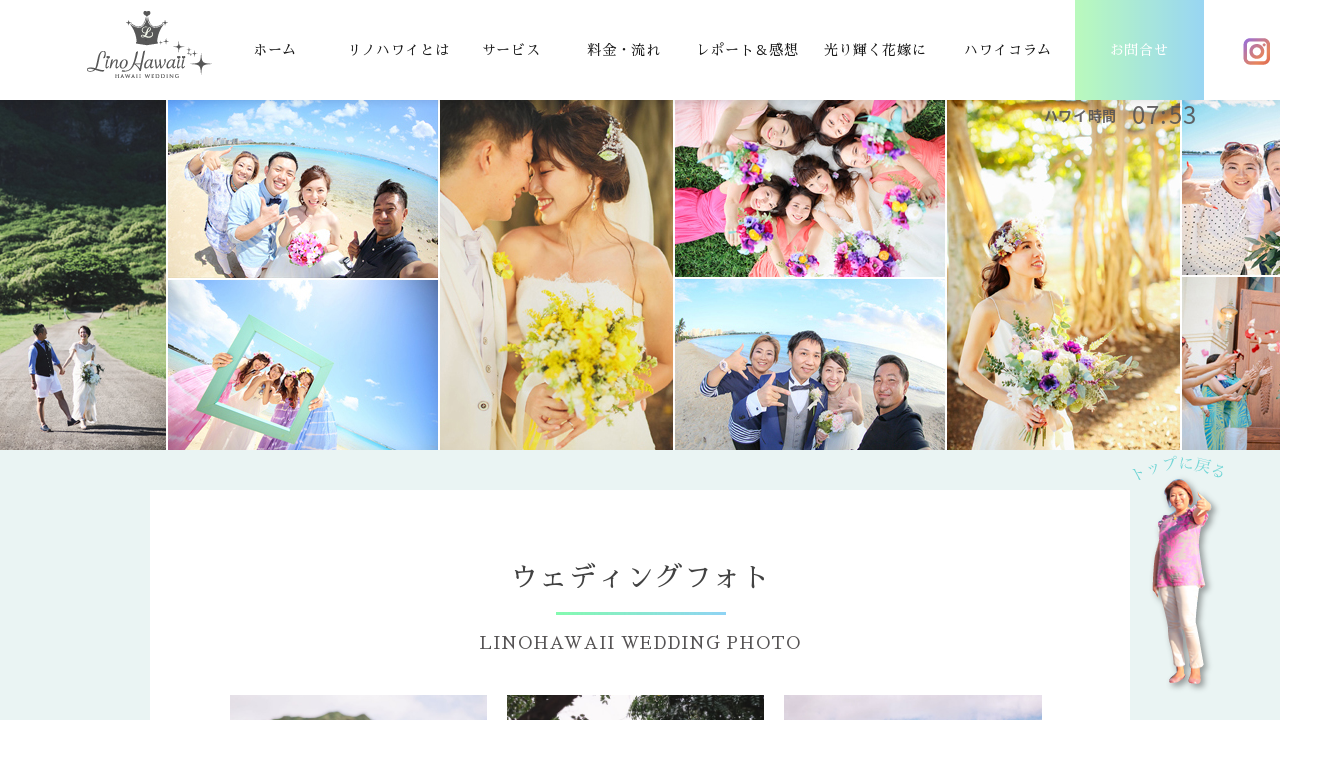

--- FILE ---
content_type: text/html; charset=utf-8
request_url: https://linohawaii.com/photo_46.aspx
body_size: 27298
content:

<!doctype html>
<html lang="ja">
<head>
    <meta property="twitter:image" content="https://linohawaii.com/familyphoto/photo_46/22.jpg" /><meta property="og:image" content="https://linohawaii.com/familyphoto/photo_46/22.jpg" /><title>マタニティハワイウェディングフォト実例｜リノハワイ</title><meta name="twitter:title" content="マタニティハワイウェディングフォト実例｜リノハワイ" /><meta name="description" content="ハワイでマタニティウェディングフォトを撮影されたお客様の実例。" /><meta name="keywords" content="ウェディングフォト,ハワイ,マタニティフォト,リノハワイ,大人ウェディング,ハワイ婚"><meta name="viewport" content="width=device-width,initial-scale=1.0,minimum-scale=1.0"><meta property="og:title" content="マタニティハワイウェディングフォト実例｜リノハワイ" /><meta property="og:description" content="ハワイでマタニティウェディングフォトを撮影されたお客様の実例。" /><meta property="og:url" content="https://linohawaii.com/photo_46.aspx" /><link rel="canonical" href="https://linohawaii.com/photo_46.aspx"><link rel="stylesheet" href="../css/reset.css"><link rel="stylesheet" href="../css/style.css"><link rel="stylesheet" href="../css/basecss.css"><link rel="stylesheet" href="user.css?20250120"><link rel="stylesheet" href="../css/smart.css"><link rel="stylesheet" href="../css/tablet.css?20250120"><script type="text/javascript" src="//ajax.googleapis.com/ajax/libs/jquery/1.7.2/jquery.min.js"></script><script type="text/javascript" src="../ckeditor/ckeditor.js"></script><script type="text/javascript" src="../js/templateInsti.js"></script><script>CKEDITOR.disableAutoInline = true;</script><meta property="og:image" content="https://linohawaii.com/ogp.jpg" />
<!--
  <PageMap>
    <DataObject type="thumbnail">
      <Attribute name="src" value="https://linohawaii.com/ogp.jpg"/>
      <Attribute name="width" value="100"/>
      <Attribute name="height" value="130"/>
    </DataObject>
  </PageMap>
-->
<!-- Google tag (gtag.js) -->
<script async src="https://www.googletagmanager.com/gtag/js?id=G-RDYPNE3H40"></script>
<script>
  window.dataLayer = window.dataLayer || [];
  function gtag(){dataLayer.push(arguments);}
  gtag("js", new Date());

  gtag("config", "G-RDYPNE3H40");
</script>
<link rel="icon" type="image/png" href="/favicon-96x96.png" sizes="96x96" />
<link rel="icon" type="image/svg+xml" href="/favicon.svg" />
<link rel="shortcut icon" href="/favicon.ico" />
<link rel="apple-touch-icon" sizes="180x180" href="/apple-touch-icon.png" />
<meta name="apple-mobile-web-app-title" content="MyWebSite" />
<link rel="manifest" href="/site.webmanifest" /><meta property="og:description" content="マタニティハワイウェディングフォト実例｜リノハワイ" /><meta property="twitter:description" content="マタニティハワイウェディングフォト実例｜リノハワイ" />
<script src="js/imagesloaded.pkgd.min.js"></script>
<script src="js/masonry.pkgd.min.js"></script>    
    <script type="text/javascript">
        jQuery(document).ready(function ($) {
            var $grid = jQuery('.grid').imagesLoaded(function () {
                $grid.masonry({
                    itemSelector: '.grid-item'
                });
            });
        });
    </script>   
<style>

</style> 
</head>
<body>
<form name="form1" method="post" action="photo_46.aspx" id="form1">
<div>
<input type="hidden" name="__EVENTTARGET" id="__EVENTTARGET" value="" />
<input type="hidden" name="__EVENTARGUMENT" id="__EVENTARGUMENT" value="" />
<input type="hidden" name="__VIEWSTATE" id="__VIEWSTATE" value="/[base64]/jg4vjg4bjgqPjg4/jg6/jgqTjgqbjgqfjg4fjgqPjg7PjgrDjg5Xjgqnjg4jlrp/kvovvvZzjg6rjg47jg4/jg6/[base64]/[base64]/jg6/[base64]/jg4vjg4bjgqPjg4/jg6/jgqTjgqbjgqfjg4fjgqPjg7PjgrDjg5Xjgqnjg4jlrp/kvovvvZzjg6rjg47jg4/jg6/jgqQiIC8+PG1ldGEgcHJvcGVydHk9Im9nOmRlc2NyaXB0aW9uIiBjb250ZW50PSLjg4/jg6/jgqTjgafjg57jgr/jg4vjg4bjgqPjgqbjgqfjg4fjgqPjg7PjgrDjg5Xjgqnjg4jjgpLmkq7lvbHjgZXjgozjgZ/jgYrlrqLmp5jjga7lrp/[base64]/[base64]/[base64]/[base64]/jg6/jgqTmjJnlvI8gKyDjg63jgrHjg5Xjgqnjg4g8L2E+DQogIDxhIGhyZWY9InNlcnZpY2VfcGhvdG8uYXNweCI+44Km44Kn44OH44Kj44Oz44Kw44OV44Kp44OI44Gu44G/[base64]/PC9hPg0KICA8YSBocmVmPSJodHRwczovL2xpbm9oYXdhaWkuY29tL2Zvcm0vb3RvaWF3YXNlX29wdGlvbmFsdG91ci5hc3B4Ij7jg5XjgqHjg5/jg6rjg7zjg5Xjgqnjg4jvvIbjg4TjgqLjg7zjgYrnlLPovrzjgb88L2E+DQo8L2Rpdj4NCjxhIGhyZWY9InZvaWNlLmFzcHgiIGNsYXNzPSJncm91cFRpdGxlIj7jg6zjg53jg7zjg4jvvIbmhJ/[base64]/[base64]/[base64]/jg6/[base64]/jg6/[base64]/vvIHoh6rnlLHluqYxMjDvvIXjga7jg4/jg6/jgqTjgqLjg7Pjg5bjg6zjg4Pjgrfjg7PjgrDmjJnlvI/[base64]/[base64]/[base64]/jgqbjg7Pjg7vjgqvjg5Tjgqrjg6njg4sz566H5omA5pKu5b2x44Ot44Kx44O844K344On44Ozw5flrrbml4/[base64]/[base64]/jg6/[base64]/mg7M8L2E+DQo8YSBocmVmPSJxYW5kYS5hc3B4Ij7jgojjgY/jgYLjgovos6rllY88L2E+DQo8YSBocmVmPSJjb2x1bW4uYXNweCI+44OP44Ov44Kk44Kz44Op44OgPC9hPg0KPGEgaHJlZj0iY29udGFjdC5hc3B4Ij7jgYrllY/jgYTlkIjjgo/[base64]/PC9hPg0KPGEgaHJlZj0ic2VydmljZV9mYW1pbHlwaG90by5hc3B4Ij7jg5XjgqHjg5/[base64]" />
</div>

<script type="text/javascript">
//<![CDATA[
var theForm = document.forms['form1'];
if (!theForm) {
    theForm = document.form1;
}
function __doPostBack(eventTarget, eventArgument) {
    if (!theForm.onsubmit || (theForm.onsubmit() != false)) {
        theForm.__EVENTTARGET.value = eventTarget;
        theForm.__EVENTARGUMENT.value = eventArgument;
        theForm.submit();
    }
}
//]]>
</script>


<script src="/WebResource.axd?d=MbbDkmZCzvrWbd4Jp8V4tdrdl_DE9cepyd17TkNVk-tdMVxHa_o63DN_Ij-rwO5aMx2W4-5D-G-DdO_tXR7BDmXuja41&amp;t=638314226908353130" type="text/javascript"></script>

<div>

	<input type="hidden" name="__VIEWSTATEGENERATOR" id="__VIEWSTATEGENERATOR" value="DB0F8AFD" />
	<input type="hidden" name="__SCROLLPOSITIONX" id="__SCROLLPOSITIONX" value="0" />
	<input type="hidden" name="__SCROLLPOSITIONY" id="__SCROLLPOSITIONY" value="0" />
	<input type="hidden" name="__EVENTVALIDATION" id="__EVENTVALIDATION" value="/wEWAwLU9srECAKT1ffSBALowqJj0pdwxykR5TPcCaVcxu6F3jz8LeA=" />
</div>
<!--[if lt IE 7]><p class=chromeframe>恐れ入りますが、こちらのサイトを閲覧するにはお使いのブラウザーをアップグレードしていただくか、<a href="http://www.google.com/chromeframe/?redirect=true">こちら</a>からグーグルクロムをインストールしてください。</p><![endif]-->

<div class="background_0">
<div id="smartHead">
<div class="smartTopObi">
<a href="https://lin.ee/FInJWaV" target="blank" style="       position: fixed;
    top: 57px;
    right: 15px;
    text-align: center;
    text-decoration: none;
    color: #333;
    font-size: 10px;
    line-height: 13px;
    font-weight: bold;
    z-index: 500;"> <img src="img/line.png" style="    width: 28px;"><br>公式LINE</a>
<div class="nodisp" id="slide_box" style="z-index:999;background-color:#71d5d5;position:fixed;">
   <span style=" float:right; font-size:40px; color:White;" id="batsu">
   ×
   </span>
<div id="headerSmartLink" style="display:none;">
<a href="index.aspx">■トップページ</a><br><a href="about.aspx">■リノハワイとは</a><br><a href="https://linohawaii.com/about.aspx#misa">■アパナミサについて</a><br><a href="https://linohawaii.com/menu.aspx">■サービス一覧</a><br><a href="campaign.aspx">キャンペーン</a><br><a href="column_6.aspx">講座・レッスン</a><br><a href="onlinestore.aspx">オンラインショップ</a><br><a href="service_wedding.aspx">ハワイ挙式 + ロケフォト</a><br><a href="service_photo.aspx">ウェディングフォトのみ</a><br><a href="service_familyphoto.aspx">ファミリーフォト</a><br><a href="service_movie.aspx">ビデオ撮影(DVD)</a><br><a href="churchlist.aspx">教会紹介</a><br><a href="service_option.aspx">オプショナルメニュー</a><br><a href="service_reception.aspx">レセプションパーティー</a><br><a href="service_afterparty.aspx">AFTER PARTY（東京）</a><br><a href="service_guest.aspx">ゲスト様のサポート</a><br><a href="secondopinion.aspx">セカンドオピニオン</a><br><a href="plan.aspx">■料金について</a><br><a href="plan.aspx#link1">■当日までの流れ</a><br><a href="voice.aspx">■卒花レポート＆感想</a><br><a href="qanda.aspx">■よくある質問</a><br><a href="https://linohawaii.com/column.aspx">■ハワイコラム</a><br><a href="https://linohawaii.com/contact.aspx">■お問い合わせフォーム</a><br><a href="https://linohawaii.com/beauty_dress.aspx">運命のドレス</a><br><a href="https://linohawaii.com/beauty_hair.aspx">ヘアメイク</a><br><a href="https://linohawaii.com/beauty_flower.aspx">ウェディングブーケ</a><br><a href="https://linohawaii.com/hawaiianjewelry.aspx">ハワイアンジュエリー</a><br><a href="https://linohawaii.com/10085.aspx">ウェディングサンダル</a><br><a href="https://linohawaii.com/beauty_esthetokyo.aspx">ブライダルエステ（日本）</a><br><a href="https://linohawaii.com/beauty_esthe.aspx">ブライダル（ハワイ）</a><br><a href="https://www.instagram.com/linohawaii_wedding/" target="blank" >Instagram</a><br>
</div>
<div id="group">
  <a href="index.aspx" class="groupTitle">ホーム</a>
  <a href="about.aspx" class="groupTitle">リノハワイとは</a>
<div class="group1">
  <a href="about.aspx">リノハワイとは</a>
  <a href="https://linohawaii.com/about.aspx#misa">アパナミサについて</a>
  <a href="sdgs.aspx">SDGs</a>
</div>
  <a href="https://linohawaii.com/menu.aspx" class="groupTitle">サービス</a>
<div class="group1">
  <a href="https://linohawaii.com/menu.aspx">サービス一覧</a
  <a href="campaign.aspx">キャンペーン</a>
  <a href="column_6.aspx">講座・レッスン</a>
  <a href="onlinestore.aspx">オンラインショップ</a>
  <a href="service_wedding.aspx">ハワイ挙式 + ロケフォト</a>
  <a href="service_photo.aspx">ウェディングフォトのみ</a>
  <a href="service_familyphoto.aspx">ファミリーフォト</a>
  <a href="service_movie.aspx">動画</a>
  <a href="churchlist.aspx">教会紹介</a>
  <a href="condominium.aspx"> コンドミニアム</a>
  <a href="service_option.aspx">オプショナルメニュー</a>
  <a href="service_reception.aspx">レセプションパーティー</a>
  <a href="service_afterparty.aspx">AFTER PARTY（東京）</a>
  <a href="service_guest.aspx">ゲスト様のサポート</a>
  <a href="secondopinion.aspx">セカンドオピニオン</a>
</div>
  <a href="about.aspx" class="groupTitle">料金・流れ</a>
<div class="group1">
  <a href="plan.aspx">料金について</a>
  <a href="plan.aspx#link1">お申込み～当日までの流れ</a>
  <a href="qanda.aspx">よくある質問</a>
  <a href="https://linohawaii.com/form/otoiawase_wedding.aspx">ウェディングお申し込み</a>
  <a href="https://linohawaii.com/form/otoiawase_optionaltour.aspx">ファミリーフォト＆ツアーお申込み</a>
</div>
<a href="voice.aspx" class="groupTitle">レポート＆感想</a>
<a href="bride.aspx" class="groupTitle">光り輝く花嫁に</a>
<div class="group1">
  <a href="https://linohawaii.com/beauty_dress.aspx">運命のドレス</a>
  <a href="https://linohawaii.com/beauty_hair.aspx">ヘアメイク</a>
  <a href="https://linohawaii.com/beauty_esthe.aspx">エステ（ハワイ）</a>
  <a href="https://linohawaii.com/beauty_esthetokyo.aspx">エステ（東京）</a>
  <a href="https://linohawaii.com/beauty_flower.aspx">ウェディングブーケ</a>
  <a href="https://linohawaii.com/hawaiianjewelry.aspx">ハワイアンジュエリー</a>
  <a href="https://linohawaii.com/10085.aspx">サンダル</a>
</div>
  <a href="https://linohawaii.com/column.aspx" class="groupTitle">ハワイコラム</a>
  <a href="https://linohawaii.com/contact.aspx" class="groupTitle">お問い合わせフォーム</a>
  <a href="https://www.instagram.com/linohawaii_wedding/" target="blank" class="groupTitle">Instagram</a>
  <a href="https://line.me/R/ti/p/@870yvyrd?oat_content=url&ts=12191156" target="blank" class="groupTitle">LINE公式</a>
</div>
</div>
<div style="text-align:center;"><a href="index.aspx"><img src="../img_linohawaii/menu-logo.jpg" class="nofadein" style="width: 30%;"></a></div>
<div style="font-size:12px;text-align:center;line-height: 18px;margin-bottom:5px;">
</div>
</div>
<div style="width:100%; text-align:center;padding-top: 100px;">
   <a href="index.aspx" style="padding:0px;margin:0px;">
      <img src="" class="headerTop nofadein">
   </a>
<div class="background_normal" id="subpageOnlySmart">
   <a href="index.aspx" style="padding:0px;margin:0px;">
   </a>
</div>
<div id="bottomLink">
<a href="contact.aspx" class="button_tokyo8">問い合わせ</a>
<a href="https://www.instagram.com/linohawaii_wedding/" class="button_tokyo8 button_tokyo9" target="blank">INSTAGRAM</a>
</div>

<div class="topbutton" id="menubutton" style="text-align:center; cursor:pointer;">
   <div style="height:3px;width:30px;background-color:#71d5d5;text-indent:-9999px">bar
   </div>
   <div style="height:3px;width:30px;margin-top:5px;background-color:#71d5d5;text-indent:-9999px">bar
   </div>
   <div style="height:3px;width:30px;margin-top:5px; background-color:#71d5d5;text-indent:-9999px">bar
   </div>
</div>
<script>
	$(document).ready(function() {
	    $("#menubutton").click(function() {
	        $("#slide_box").slideDown();
	    });
	    $("#batsu").click(function() {
	        $("#slide_box").css("display","none");
	    });
	    $("#menubutton2").click(function() {
	        $("#slide_box").slideDown();
	    });
	});
</script>   

</div>
</div>

<div class="background_2">
              <div class="background_normal nomobile" style=" background-color:#fff;    position: fixed;    z-index: 9;    width: 100%;height:100px;opacity: 0.9;box-shadow: 0 0 10px rgba(0, 0, 0, 0.15) !important;">
    <div class="layout_centering" style=" width:1167px;">
            <img src="img_linohawaii/head-comment.png" style="position: absolute;top: -380px;left: -70px;">
            <a href="index.aspx"><img src="img_linohawaii/menu-logo.jpg" style="margin-bottom: 4px;padding-top:10px;padding-left: 30px;"></a>
            <div id="headerMenu">
                <ul class="menu">
                <li class="menu1"><a href="index.aspx">ホーム</a></li>
                <li class="menu2"><a href="about.aspx">リノハワイとは</a><div id="selectmenu4" class="hidden_menu" style="display: none;">
                        <ul>
                            <li>
                                <a href="about.aspx" class="dropmenu">
				                    リノハワイとは
                                </a>
                            </li>
                            <li>
                                <a href="sdgs.aspx" class="dropmenu">
				                    SDGs
                                </a>
                            </li>                            
                        </ul>
                    </div></li>
                <li class="menu3"><a href="menu.aspx">サービス</a>
                    <div id="selectmenu" class="hidden_menu" style="display: none;">
                        <ul>
                            <li>
                                <a href="menu.aspx" class="dropmenu">サービス一覧</a>
                            </li>

                            <li>
                                <a href="campaign.aspx" class="dropmenu">キャンペーン</a>
                            </li>
<li>
                                <a href="column_6.aspx" class="dropmenu">講座・レッスン</a>
                            </li>
                            <li>
                                <a href="onlinestore.aspx" class="dropmenu">オンラインショップ</a>
                            </li>
                            <li>
                                <a href="service_wedding.aspx" class="dropmenu">
				                ハワイ挙式 + ロケーションフォト
                                </a>
                            </li>
                            <li>
                                <a href="service_photo.aspx" class="dropmenu">
				                    ウェディングフォトのみ
                                </a>
                            </li>
                            <li>
                                <a href="service_familyphoto.aspx" class="dropmenu">
				                    ファミリーフォト
                                </a>
                            </li>
                            <li>
                                <a href="service_movie.aspx" class="dropmenu">
				                    動画
                                </a>
                            </li>
                            <li>
                                <a href="churchlist.aspx" class="dropmenu">
				                    教会紹介
                                </a>
                            </li>
                            <li>
                                <a href="condominium.aspx" class="dropmenu">
				                  コンドミニアム
                                </a>
                            </li>
                            <li>
                                <a href="service_option.aspx" class="dropmenu">
				                    オプショナルメニュー
                                </a>
                            </li>
                            <li>
                                <a href="service_reception.aspx" class="dropmenu">
				                    レセプションパーティー
                                </a>
                            </li>
                            <li>
                                <a href="service_afterparty.aspx" class="dropmenu">
				                    AFTER PARTY（東京）
                                </a>
                            </li>
                            <li>
                                <a href="service_guest.aspx" class="dropmenu">
				                    ゲスト様のサポート
                                </a>
                            </li>
                            <li>
                                <a href="secondopinion.aspx" class="dropmenu">
				                    セカンドオピニオン
                                </a>
                            </li>

                        </ul>
                    </div>
                </li>
                <li class="menu4"><a href="plan.aspx">料金・流れ</a>
                  <div id="selectmenu3" class="hidden_menu" style="display: none;">
                        <ul>
                            <li>
                                <a href="plan.aspx" class="dropmenu">
				                    料金について
                                </a>
                            </li>
                            <li>
                                <a href="plan.aspx#link1" class="dropmenu">
				                    お申込み～当日までの流れ
                                </a>
                            </li>
                            <li>
                                <a href="qanda.aspx" class="dropmenu">
				                    よくある質問
                                </a>
                            </li>
                            <li>
                                <a href="https://linohawaii.com/form/otoiawase_wedding.aspx" class="dropmenu">
				                    ウェディングお申し込み
                                </a>
                            </li>
                            <li>
                                <a href="https://linohawaii.com/form/otoiawase_optionaltour.aspx" class="dropmenu">
				                    ファミリーフォト＆ツアーお申込み
                                </a>
                            </li>
                        </ul>
                    </div>      
                </li>
                <li class="menu5"><a href="voice.aspx">レポート＆感想</a></li>
                <li class="menu6"><a href="bride.aspx">光り輝く花嫁に</a>
                    <div id="selectmenu2" class="hidden_menu" style="display: none;">
                        <ul>
                            <li>
                                <a href="beauty_dress.aspx" class="dropmenu">
				                    運命のドレス
                                </a>
                            </li>
                            <li>
                                <a href="beauty_hair.aspx" class="dropmenu">
				                    ヘアメイク
                                </a>
                            </li>
                            <li>
                                <a href="beauty_esthe.aspx" class="dropmenu">
				                    エステ（ハワイ）
                                </a>
                            </li>
                            <li>
                                <a href="beauty_esthetokyo.aspx" class="dropmenu">
				                    エステ（東京）
                                </a>
                            </li>
                            <li>
                                <a href="beauty_flower.aspx" class="dropmenu">
				                   ウェディングブーケ
                                </a>
                            </li>
                            <li>
                                <a href="hawaiianjewelry.aspx" class="dropmenu">
				                    ハワイアンジュエリー
                                </a>
                            </li>
                            <li>
                                <a href="10085.aspx " class="dropmenu">
				                    サンダル
                                </a>
                            </li>
                        </ul>
                    </div>                                
                </li>
                <li class="menu7"><a href="column.aspx">ハワイコラム</a></li>
                <li class="menu8"><a href="contact.aspx" class="menuOtoiawase">お問合せ</a></li>
                </ul>
                <script type="text/javascript" src="js/smartRollover.js"></script>
                <script type="text/javascript">$(function() { $(".menu3").hover(function() { $("#selectmenu").stop().fadeIn(0); }, function() { $("#selectmenu").stop().fadeOut(0); }); });</script>
<script type="text/javascript">                    $(function() { $(".menu2").hover(function() { $("#selectmenu4").stop().fadeIn(0); }, function() { $("#selectmenu4").stop().fadeOut(0); }); });</script>
                <script type="text/javascript">$(function() { $(".menu6").hover(function() { $("#selectmenu2").stop().fadeIn(0); }, function() { $("#selectmenu2").stop().fadeOut(0); }); });</script>
                <script type="text/javascript">$(function() { $(".menu4").hover(function() { $("#selectmenu3").stop().fadeIn(0); }, function() { $("#selectmenu3").stop().fadeOut(0); }); });</script>
            </div>

<a href="https://www.instagram.com/linohawaii_wedding/" target="blank"> <img src="img/insta.png" style="position: absolute; top: 35px;    right: -50px;"></a>
<a href="https://lin.ee/FInJWaV" target="blank" style="position: absolute;
    top: 37px;
    right: -120px;
    text-align: center;
    text-decoration: none;
    color: #000;
    font-size: 12px;
    line-height: 20px;
    font-weight: bold;"> <img src="img/line.png" style="    width: 28px;"><br>公式LINE</a>

<a href="https://ameblo.jp/happylinohawaii/" target="blank"> <img src="img/ameba31.svg" style="position: absolute; top: 40px;    right: -190px;width:31px;"></a>

<div style="    position: absolute;    top: 100px;    right: -20px;float: none;margin-left:20px;/* border-left:1px dotted #666666; */height:35px;margin-left: auto!important;margin-right: auto;width: 200px;">
<p style="float:left;/* font-size:12px; */font-weight:bold;line-height:110%;margin-top:8px;margin-right:15px;">ハワイ時間</p>
<p style="margin-top:3px;float:left;">
<div id="DateTimeDisp" style="font-size: 24px;"></div>
</p>
</div>

    </div>
</div>
<style type="text/css">
#main_slide2
{
    background: #362c2a;
}        
#main_slide2 ul
{
    width:4056px;
    height: 350px;
    margin: 0px;
    padding: 0px;
}
#main_slide2 li
{
 float:left; 
 list-style-type:none;
 margin: 0px;
    padding:0px;
}
</style>
<div class="notop nopadding" style="padding-top:100px;">
<div id="main_slide2">
    <ul class="scroll1">
        <li><a href="#"><img src="img_linohawaii/slider1.jpg" alt="" class="originalsize nofadein"  /></a></li>
    </ul>
</div>   
</div>   
<a href="#top" class="noeffect nomobile"><img  class="noeffect" src="img/gotop.png" style="   position: fixed;
    bottom:20px;
    right: 50px;    z-index: 9;"></a>
</div>

<div class="background_3" >
        <div class="layout_centering">

        <div class="background_3_2">
            
            <div class="layout_rightbox">
                
                
            </div>
            <div class="layout_rightbox_2">     
                    
                    
            </div>
            
            <div class="layout_leftbox">
                <div class="box leftbox">
                    <div id="page_contents_bg">
                    <h1>ウェディングフォト
                        </h1>
                    <div class="linoStyle1">LINOHAWAII WEDDING PHOTO</div>
                        <div class="grid">
                            <div class="grid-item"><img src="FamilyPhoto/photo_46/02.jpg"></div>
                            <div class="grid-item"><img src="FamilyPhoto/photo_46/03.jpg"></div>
                            <div class="grid-item"><img src="FamilyPhoto/photo_46/04.jpg"></div>
                            <div class="grid-item"><img src="FamilyPhoto/photo_46/05.jpg"></div>
                            <div class="grid-item"><img src="FamilyPhoto/photo_46/06.jpg"></div>
                            <div class="grid-item"><img src="FamilyPhoto/photo_46/07.jpg"></div>
                            <div class="grid-item"><img src="FamilyPhoto/photo_46/08.jpg"></div>
                            <div class="grid-item"><img src="FamilyPhoto/photo_46/09.jpg"></div>
                            <div class="grid-item"><img src="FamilyPhoto/photo_46/10.jpg"></div>
                            <div class="grid-item"><img src="FamilyPhoto/photo_46/11.jpg"></div>
                            <div class="grid-item"><img src="FamilyPhoto/photo_46/12.jpg"></div>
                            <div class="grid-item"><img src="FamilyPhoto/photo_46/13.jpg"></div>
                            <div class="grid-item"><img src="FamilyPhoto/photo_46/14.jpg"></div>
                            <div class="grid-item"><img src="FamilyPhoto/photo_46/15.jpg"></div>
                            <div class="grid-item"><img src="FamilyPhoto/photo_46/16.jpg"></div>
                            <div class="grid-item"><img src="FamilyPhoto/photo_46/17.jpg"></div>
                            <div class="grid-item"><img src="FamilyPhoto/photo_46/18.jpg"></div>
                            <div class="grid-item"><img src="FamilyPhoto/photo_46/19.jpg"></div>
                            <div class="grid-item"><img src="FamilyPhoto/photo_46/20.jpg"></div>
                            <div class="grid-item"><img src="FamilyPhoto/photo_46/21.jpg"></div>
                            <div class="grid-item"><img src="FamilyPhoto/photo_46/22.jpg"></div>
                            <div class="grid-item"><img src="FamilyPhoto/photo_46/23.jpg"></div>
                            <div class="grid-item"><img src="FamilyPhoto/photo_46/24.jpg"></div>
                            <div class="grid-item"><img src="FamilyPhoto/photo_46/25.jpg"></div>
                            <div class="grid-item"><img src="FamilyPhoto/photo_46/26.jpg"></div>
                            <div class="grid-item"><img src="FamilyPhoto/photo_46/27.jpg"></div>
                            <div class="grid-item"><img src="FamilyPhoto/photo_46/28.jpg"></div>
                            <div class="grid-item"><img src="FamilyPhoto/photo_46/29.jpg"></div>
                        </div>
                            <div id="page_contents">
                    			<p>&nbsp;</p>

<p>&nbsp;</p>

<p>&nbsp;</p>

<p>&nbsp;</p>

<p style="text-align: center;"><img src="https://linohawaii.com/FamilyPhoto/photo_46/22.jpg" /></p>

<p>&nbsp;</p>

<p>&nbsp;</p>

<p>&nbsp;</p>
                    			
                    		    
                    		</div>
                    		<a id="lnkUpdatePage" href="javascript:__doPostBack('lnkUpdatePage','')"></a>
                    		<input name="Hidden1" type="hidden" id="Hidden1" />
                    		
                    		
                    		
                    		</div></div><div class="prevAndNext"><div class="prevButton"><a class="prevButtonLink" href="photo_45.aspx">＜＜前ページ</a></div><div class="nextButton"><a class="nextButtonLink" href="photo_47.aspx">次ページ＞＞</a></div></div><h1 class="column">Recommend Column</h1><div class="columnList columnList2"><div class="itemBox" id="item_photo_144"><a href="photo_144.aspx"><div class="itemPicFrame"><img src="https://linohawaii.com/familyphoto/photo_144/08.jpg" ></div></a><div class="themeBox themeBox9" style="display:none">ウェディングフォト</div><div class="updateDateTime" style="display:none">2026.1.9</div><div class="itemTitle"><a href="photo_144.aspx">やってよかったと心から言える！ロイヤルハワイアンホテル×レナーズも叶えた！自由度120％のハワイアンブレッシング挙式と7ロケーションフォト</a></div><div class="itemText">




‥ <a href="photo_144.aspx">続きを読む</a></div></div><div class="itemBox" id="item_photo_142"><a href="photo_142.aspx"><div class="itemPicFrame"><img src="https://linohawaii.com/familyphoto/photo_142/02.jpg" ></div></a><div class="themeBox themeBox9" style="display:none">ウェディングフォト</div><div class="updateDateTime" style="display:none">2026.1.9</div><div class="itemTitle"><a href="photo_142.aspx">遠距離の中でのハワイ挙式準備、家族同行、ドレス持ち込み。すべてを大切にしたからこそ、挙式後のロケーションでムービーをまとめた。ハワイの空気と想いを4カ所撮影で残した、こだわりのウェディングフォト</a></div><div class="itemText">






‥ <a href="photo_142.aspx">続きを読む</a></div></div><div class="itemBox" id="item_photo_141"><a href="photo_141.aspx"><div class="itemPicFrame"><img src="https://linohawaii.com/familyphoto/photo_141/20.jpg" ></div></a><div class="themeBox themeBox9" style="display:none">ウェディングフォト</div><div class="updateDateTime" style="display:none">2026.1.5</div><div class="itemTitle"><a href="photo_141.aspx">【家族同行OK】ハワイウェディングフォト｜両親・叔母も一緒に残せた一瞬が一生の宝物に いいとこ取り人気のビーチ・ダウンタウン・カピオラニ3箇所撮影ロケーション×家族同行</a></div><div class="itemText">










‥ <a href="photo_141.aspx">続きを読む</a></div></div></div>
                    		
                    		
                            
                    </div>      
 
                </div>    
                <div style="clear:both;"></div>
                 
            </div>

            <div style="clear:both;"></div>
        </div>
    </div>
    <div style="clear:both;"></div>
</div>

<footer>
    <p><div class="background_normal" class="footerParts">
</div>
<div class="background_normal footerClass" style="    height: auto;background-color: #EEF2E4;background: linear-gradient(-90deg, #8dd1f2, #b2fab5);     padding-bottom: 70px;">
<div class="layout_centering" style="position:relative;text-align:center;"> 
<br>
<script async src="https://cse.google.com/cse.js?cx=007193114585724323894:jfxii1w2n2a"></script>
<div class="gcse-search"></div>
<br>

<div style="float: none;margin-left:20px;/* border-left:1px dotted #666666; */height:35px;margin-left: auto!important;margin-right: auto;width: 200px;" class="nomobile">
<p style="float:left;/* font-size:12px; */font-weight:bold;line-height:110%;margin-top:8px;margin-right:15px;" class="nomobile">ハワイ時間</p>
<p style="margin-top:3px;float:left;">
<div id="DateTimeDisp2" style="font-size: 24px;"></div>
  </script>
</p>
 </div>
<div style="text-align:center;">
<div style="color:#fff;border-bottom:solid 1px #fff;text-align: center;
        display: inline-block;margin: 20px;font-size: 16px;">今すぐお申込みの方はこちら</div><br>
<a href="https://linohawaii.com/form/otoiawase_wedding.aspx" style="color:#fff;border:solid 1px #fff;text-align: center;
        display: inline-block;    padding: 5px 10px;    text-decoration: none;margin: 10px;">
ウェディングお申込み</a>
<a href="https://linohawaii.com/form/otoiawase_optionaltour.aspx"  style="color:#fff;border:solid 1px #fff;text-align: center;
        display: inline-block;    padding: 5px 10px;margin: 10px;    text-decoration: none;">
ファミリーフォト/ツアーお申込み</a>
</div>
         <div id="footerLink">
<div class="footerNewLink">
<b>メイン</b>
<a href="index.aspx">ホーム</a>
<a href="about.aspx">リノハワイとは</a>
<a href="plan.aspx">料金について</a>
<a href="plan.aspx#link1">当日までの流れ</a>
<a href="voice.aspx">卒花レポート＆感想</a>
<a href="qanda.aspx">よくある質問</a>
<a href="column.aspx">ハワイコラム</a>
<a href="contact.aspx">お問い合わせフォーム</a>
<a href="kyosan.aspx">オススメのパートナー企業・提携企業</a>
</div>
<div class="footerNewLink">
<b>サービス一覧</b>
<a href="menu.aspx">サービス一覧</a>
<a href="campaign.aspx">キャンペーン</a>
<a href="onlinestore.aspx">オンラインショップ</a>
<a href="service_wedding.aspx">ハワイ挙式 + ロケフォト</a>
<a href="service_photo.aspx">ウェディングフォトのみ</a>
<a href="service_familyphoto.aspx">ファミリーフォト</a>
<a href="service_movie.aspx">ビデオ撮影(DVD)</a>
<a href="churchlist.aspx">教会紹介</a>
<a href="service_option.aspx">オプションメニュー</a>
<a href="service_reception.aspx">レセプションパーティー</a>
<a href="service_afterparty.aspx">AFTER PARTY（東京）</a>
<a href="service_guest.aspx">ゲスト様のサポート</a>
<a href="secondopinion.aspx">セカンドオピニオン</a>
</div>
<div class="footerNewLink">
<b>光り輝く花嫁さまに</b>
<a href="beauty_dress.aspx">運命のドレス</a>
<a href="beauty_hair.aspx">ヘアメイク</a>
<a href="beauty_esthe.aspx">ブライダルエステ（ハワイ）</a>
<a href="beauty_esthetokyo.aspx">ブライダルエステ（日本）</a>
<a href="beauty_flower.aspx">ウェディングブーケ</a>
<a href="hawaiianjewelry.aspx">ハワイアンジュエリー</a>
<a href="10085.aspx">ウェディングサンダル</a>
</div>
<div class="footerNewLink">
<b>SNS</b>
<a href="https://www.instagram.com/linohawaii_wedding/" target="blank">Instagram</a>
<a href="https://lin.ee/q99MFuY" target="blank">LINE</a>
<a href="https://ameblo.jp/happylinohawaii/" target="blank">ブログ</a>
</div>
         </div>
<br><br class="nomobile"><br class="nomobile">
<div style="    text-align: center;
    color: #009944;
    padding-top: 30px;
    line-height: 16px;
    font-size: 12px;
    clear: both;">
<img src="img/mimilogo.png" style="    margin-bottom: 5px;"><br>
耳の不自由な方は
筆談等しますので
お申し出ください
</div>
<div style="  text-align: center;
    color: #fff;
    padding-top: 20px;
    line-height: 30px;
    font-size: 14px;
    clear: both;">
<span style="font-weight: bold;">LINOHAWAII LLC（リノハワイ）</span><br>
代表: MISA APANA<br>
Address: 438Hobron Lane STE11 #75711 HONOLULU,HAWAII,96836(ハワイ本社）<br>
153-0051 東京都目黒区上目黒2-43-6 1階（日本）<br>
TEL: 050-3748-1412 (日本時間　AM 4:00~PM 5:00)<br>
</div>
<span style="color:#fff;font-size:12px;position:absolute;    bottom: -70px;    right: 340px;"  class="footerCopy">Copyright &copy; 2025 Linohawaii  All Rights Reserved.</span>
</div>
</div></p>
</footer>
<div style="clear:both;"></div>
        

</div>
<script type="text/javascript" src="js/infiniteslidev2.js"></script>
<script type="text/javascript">
    $(function() {
        $('#main_slide2').infiniteslide({
            'height': 300, 		// 高さを指定
            'speed': 30, 		// スピードを指定
            'direction': 'left', // スライドする向きを指定
            'pauseonhover': false	// マウスオーバーでストップするかを指定
        });
    });
</script>










<script>function Clock() { var utc = new Date(); var offset = utc.getTimezoneOffset() * 60 * 1000; utc = new Date(utc.getTime() + offset); var gmtYear = utc.getFullYear(); var gmtMonth = ("0" + (utc.getMonth() + 1)).slice(-2); var gmtDate = ("0" + utc.getDate()).slice(-2); var gmtHour = ("0" + utc.getHours()).slice(-2); var gmtMin = ("0" + utc.getMinutes()).slice(-2); var gmtSec = ("0" + utc.getSeconds()).slice(-2); var timeHI = new Date(utc.getTime() - 10 * 60 * 60 * 1000); var hiYear = timeHI.getFullYear(); var hiMonth = ("0" + (timeHI.getMonth() + 1)).slice(-2); var hiDate = ("0" + timeHI.getDate()).slice(-2); var hiHour = ("0" + timeHI.getHours()).slice(-2); var hiMin = ("0" + timeHI.getMinutes()).slice(-2); var hiSec = ("0" + timeHI.getSeconds()).slice(-2); var timeJP = new Date(utc.getTime() + 9 * 60 * 60 * 1000); var jpYear = timeJP.getFullYear(); var jpMonth = ("0" + (timeJP.getMonth() + 1)).slice(-2); var jpDate = ("0" + timeJP.getDate()).slice(-2); var jpHour = ("0" + timeJP.getHours()).slice(-2); var jpMin = ("0" + timeJP.getMinutes()).slice(-2); var jpSec = ("0" + timeJP.getSeconds()).slice(-2); var Time = hiHour + ":" + hiMin; document.getElementById("DateTimeDisp").innerHTML = Time; document.getElementById("DateTimeDisp2").innerHTML = Time; } function showClock() { setInterval("Clock()", 1000); } showClock();</script>

<script type="text/javascript">
//<![CDATA[

theForm.oldSubmit = theForm.submit;
theForm.submit = WebForm_SaveScrollPositionSubmit;

theForm.oldOnSubmit = theForm.onsubmit;
theForm.onsubmit = WebForm_SaveScrollPositionOnSubmit;
//]]>
</script>
</form>
</body>
</html>

--- FILE ---
content_type: text/css
request_url: https://linohawaii.com/css/style.css
body_size: 1055
content:

/* =============================================================
   �Ǘ��c�[���b�r�r
   ========================================================================== */
#display_edit_tool_box
{
 top: 0px; left: 0px;
}
#display_edit_tool_box2
{
 top: 0px; left: 110px;
z-index: 10;
}
a.topButton
{
margin:10px 0px 0px 10px;
 border:solid 1px #dddddd;
 padding:5px 15px;
 background-color:#0074cc;
 display:block;
 color:#ffffff;
 text-decoration:none;
 float:left;
  cursor:pointer;
  z-index:9999;
}
a.topButton:hover
{
 background-color:#0055CC!important;
 color:#ffffff!important;
 text-decoration:underline;
}
#closePageEdit
{

}
#page_contents img
{
 max-width:100%;
}
.flexible { 
  max-width: 100%;
}
.editable { 
    -moz-box-sizing: border-box;        /* Firefox */  
    -webkit-box-sizing: border-box;     /* Safari 3 */  
    -ms-box-sizing: border-box;         /* Internet Explorer 8 */  
    box-sizing: border-box;             /* Opera */  
    border: 1px #666666 dotted; 
}
.editting
{
    background-color:#eeeeee;
}
/* �G�f�B�b�g�@p */  
.edit_toolbox
{

display: none;
position: fixed; top: 0px; left: 0px;
 z-index:2;
}
#editorModal
{
  margin-left: -350px;
  position: fixed;
  top: 15%;
  left: 50%;
  height: 80%;
 opacity: 1;
	filter: alpha(opacity=100);
	-ms-filter: "alpha(opacity=100)";
		 z-index:2;
}
#editorModal
{
 position: absolute;
 left: -99999999999999px;
}
.editorModalon
{
  margin-left: -350px!important;
  position: fixed!important;
  top: 5%!important;
  left: 50%!important;
  display:block;
}
#editorBox
{
  display: none;
  margin-left: -350px;
  position: fixed;
  top: 15%;
  left: 50%;
  height: 80%;
 opacity: 1;
	filter: alpha(opacity=100);
	-ms-filter: "alpha(opacity=100)";
		 z-index:2;

}

#modal
{

    display: none;
	position: fixed;
	margin-top:-20px;
	width: 100%;
	height: 1000px;
	background-color:#f6f6f6;
	opacity: 0.75;
	filter: alpha(opacity=75);
	-ms-filter: "alpha(opacity=75)";
	 z-index:1;
}
.boxframe
{
 background-color:#ffffff;
 width:600px;
 height:300px;
}

/*------------------------------------------------------------*/
/*otoiawase */
/*------------------------------------------------------------*/
.otoiawase_form
{
text-align:left; padding:0px 0px 0px 0px;border:solid 0px #C6C6C6;margin-bottom:50px;
}
.otoiawase_table
{
border-collapse: collapse;
margin:0px auto;
border:solid 2px #dddddd;
}
.otoiawase_table input
{
margin-right:10px;
vertical-align:middle;
}
.tdleft
{
background-color:#F5F5F5;
color:#333333;
border:solid 1px #ddd;
padding:20px;
}
.tdright
{
background-color:#ffffff;
border:solid 1px #ddd;
padding:20px;
}
.tdright input
{
padding:5px;
}
span.registMust
{
color:Red;
margin-left:10px;
}
/*------------------------------------------------------------*/
/*otoiawase end */
/*------------------------------------------------------------*/

/*------------------------------------------------------------*/

/*�摜*/

/*------------------------------------------------------------*/
.mediumPic
{
width:400px;
}
.largePic
{
width:600px;
}
.smallPic
{
width:200px;
}
.floatLeftPic
{
float:left;margin-right:20px;
}
.floatRightPic
{
float:right;margin-left:10px;
}  
/*------------------------------------------------------------*/

/*�摜*/

/*------------------------------------------------------------*/

--- FILE ---
content_type: text/css
request_url: https://linohawaii.com/user.css?20250120
body_size: 14656
content:
@charset "UTF-8";
@import url(https://fonts.googleapis.com/earlyaccess/notosansjapanese.css);
@import url(https://fonts.googleapis.com/css?family=Cinzel);
@import url(https://fonts.googleapis.com/css?family=EB+Garamond);
@import url(https://fonts.googleapis.com/css?family=Sawarabi+Mincho);

.loke img
{
 height:270px;
 margin:5px;     
}
.nomobile3
{
display: inline-block;  
}
.nopc3
{
 display:none;    
}
.nomobile2
{
display: inline-block;  
}
.table0 {
    width: 100%;
    background: #DCDCDC;
    font-size: 14px;
    line-height: 180%;
}
.table0 th {
    background: #fff;
    padding: 20px;
    vertical-align: middle;
    text-align: left;
    width: 180px;
    border: 1px solid #dcdcdc;
}
.table0 td {
    background: #FFF;
    padding: 20px;
    vertical-align: middle;
    text-align: left;
    border: 1px solid #dcdcdc;
}
.nopc2
{
 display:none;    
}
.footerNewLink
{
 width:330px;
 float:left;    
}
.footerNewLink a
{
    color:White;
    text-decoration:none;
        display: block;
        margin-left: 10px;
}
.anchor
{
 padding-top:130px;
 margin-top:-130px;    
}
.realStory
{
    margin-top:60px;
}
.footerNewLink b{
     color:#fff;
}
.footerNewLink a {
    color: White;
    text-decoration: blink;
    display: list-item;
    margin-left: 20px;
}
.footerNewLink {
         margin-top: 20px;
}
.realStory1
{
 padding:10px;
    width: 459px;
 float:left;    
}
.realStory1 img
{
 float:left;       
}
.realStory2
{
    width: 309px;
    float: left;
    padding-left: 20px;   
        line-height: 26px;
}
.realStory3
{
    font-size:11px;
}
.scheduleTable
{
    border: none!important;
}
.scheduleTable td
{
    background: #FfFFFF!important;
    border: none!important;
    font-weight:bold;
}
.scheduleTable tr td:nth-of-type(1)
{
    width:120px;    
     font-weight: bold!important;
}
.scheduleTable tr:nth-child(2n+1) td {
    background: #efefef!important;
}
.scheduleTable td {
    background: #FfFFFF!important;
    border: none!important;
    padding: 10px!important;
}
.movieBox2
{
 margin-top:10px;    
}
.linoStyle1
{
    font-size:17px;
    text-align:center;
    font-family: 'Sawarabi Mincho', sans-serif;
    margin-bottom: 27px;
}
.linoStyle2
{
    font-size: 20px; line-height: 32px!important;
    font-family: 'Sawarabi Mincho', sans-serif;
    text-align:center;
}
.linoStyle3
{
    font-size: 17px;
    line-height: 21px!important;
    display: inline;
    background: linear-gradient(transparent 60%, #FFF873 40%);
    font-weight:bold;
}
.linoStyle3_2
{
    font-size: 15px!important;
}
.linoStyle4
{
    text-decoration: none;
    background-color: #fff;
    color: #8ed1d1;
    border: solid 1px #8ed1d1;
    margin-left: 0px;
    /* width: 250px; */
    font-family: 'Sawarabi Mincho', sans-serif;
    display: inline-block;
    padding: 15px 50px;
    margin-left: auto;
    margin-right: auto;
    float: none;
    cursor: pointer;
    display: table;
    padding: 10px 30px;
    box-shadow: 5px 5px 10px #ddd;
    transition: all 0.5s;
}
.linoStyle4 a
{
    color: #8ed1d1;   
    padding: 15px 50px;
            text-decoration: none;
}
.linoStyle4:hover
{
    text-decoration: none;
    background-color: #8ed1d1;
    color: #fff;
    border: solid 1px #8ed1d1;
}
.linoStyle4 a:hover
{
    color: #fff;
}
.linoStyle5
{
    background: url("img_linohawaii/link-arrow.png") no-repeat right center, linear-gradient(-90deg, #8dd1f2, #b2fab5);
    color: #fff;
    margin-left: 0px;
    font-family: 'Sawarabi Mincho', sans-serif;
    display: table;
    padding: 10px 50px;
    box-shadow: 5px 5px 10px #ddd;
            text-decoration: none;
            cursor: pointer;
                margin-left: auto;
    margin-right: auto;
}
.linoStyle5 a
{
    color: #fff;    
    padding: 10px 50px;
            text-decoration: none;
}
.linoStyle5:hover
{
    padding: 9px 49px;
    background-color: #fff;
    background-image: none;
    color: #8dd1f2;
    border: solid 1px #8dd1f2;
}
.linoStyle5 a:hover
{
    color: #8dd1f2;
        text-decoration: none;
}
.linoStyle6
{
    line-height:18px!important;
    font-size:12px;
}
.linoStyle6 p
{
    line-height:18px!important;
    font-size:12px;
}
.linoStyle6 div
{
    line-height:18px!important;
    font-size:12px;
}
.linoStyle7
{
    text-decoration: none;
        background-color: #8ed1d1;
    color: #fff;
    border: solid 1px #8ed1d1;
    
    margin-left: 0px;
    /* width: 250px; */
    font-family: 'Sawarabi Mincho', sans-serif;
    display: inline-block;
    padding: 15px 50px;
    margin-left: auto;
    margin-right: auto;
    float: none;
    cursor: pointer;
    display: table;
    padding: 10px 30px;
    box-shadow: 5px 5px 10px #ddd;
    transition: all 0.5s;
}
.linoStyle7 a
{
    color: #fff;   
    padding: 15px 50px;
            text-decoration: none;
}
.linoStyle7:hover
{
    text-decoration: none;
    background-color: #fff;
    color: #8ed1d1;
    border: solid 1px #8ed1d1;
}
.linoStyle7 a:hover
{
    color: #8ed1d1;
}
.weddingstyleouter
{
 width:1100px;    
}

.topmenu
{
 width:1167px;    
}
.grid {
  margin-bottom: 1.6em;
}
.grid-item {
  width: calc(33% - 20px);
  padding: 10px;
}
.grid-item img {
  vertical-align: bottom;
  width: 100%;
}
.grid img
{
 opacity:1!important; 
 background-color:#ddd;  
}

.movieBox
{
    width: 260px;
    float: left;
    margin: 36px;  
}
.nayamiGroup
{
    width: 750px;
    padding-left: 135px; 
    padding-top:20px;
}
.nayamiA
{
        text-decoration:none;
    background-color: #fff;
    padding: 30px;
    padding-top: 50px;
    height: 123px;
    width: 153px;
    margin: 30px 10px;
    display: block;
    float: left;
    position: relative;
    color:#b4da97;
    font-size:19px;
        line-height: 35px;
}
.nayamiBig
{
        font-size:24px;
        font-weight:bold;
}
.Q
{
 position:absolute;
 top:-30px;
 left:80px;    
}
.Nayami_how
{
    position: absolute;
    top: 150px;
    left: 10px;
}
.Nayami_howto
{
    position: absolute;
    top: 160px;
    left: 80px;
}
.weddingstyle
{
    margin: 4px;
    display: block;
    float: left;
    width: 311px;
    border: solid 1px #ddd;
    background-color: white;
    padding: 5px;
    text-decoration:none;
}
a .weddingstyle2
{
    border-bottom: solid 1px #ddd;
    color: #424242;
    display: flex;
    font-size: 16px;
    margin-right: 10px;
        margin-top: 10px;
          font-family: "EB Garamond","Sawarabi Mincho","Noto Sans Japanese","ヒラギノ明朝 ProN W6", "HiraMinProN-W6", "HG明朝E", "ＭＳ Ｐ明朝", "MS PMincho", "MS 明朝", serif;
  
}
.weddingstyle3
{
    line-height: 16px;
    font-size: 12px;
    color: #424242;
    letter-spacing: 0px;
    margin-top: 10px;
}
.weddingstyle img {
    width: auto;
    float: left;
    margin-right: 20px;
}
.customize1
{
 font-size:12px;    
 line-height:18px;
}
.fitMovie
{
    width: 100%;
    position: absolute;
    left: 50%;
    margin-left: -50%;
    height: auto;    
}
footer .background_normal
{

}
.smallfont
{
 font-size:12px;        
}
.gsc-control-cse {
    border: none!important;
    background-color: transparent!important;
    width: 500px!important;
    margin-left: auto;
    margin-top: 20px;
    margin-right: auto;
}
.gsc-search-button-v2, .gsc-search-button-v2:hover, .gsc-search-button-v2:focus {
    border-color: #3695BB!important;
    background-color: #3695BB!important;
        padding: 11px 20px!important;
}
.readProf
{
    text-align: center;
    border: solid 1px #d2ba8c;
    color: #d2ba8c;
    padding: 0px;
    width: 200px;
    background-color: #fff;
    margin-right: auto;
    margin-left: auto;
    margin-top: 20px;
    display:block;
        margin-bottom: 30px;
}
.readProf:hover
{
        background-color: #d2ba8c;
            color: #fff;
}
.accessArea
{
 padding-left:100px;    
}
.accessTable td
{
  border-bottom:solid 1px #dddddd;
  padding:20px;    
  padding-left:30px;  
  padding-right:30px;  
}
.footerParts
{
height:10px; background-color:#ffffff;background-image:url(img/footerline.png);background-repeat:repeat-x;
}
.comment {
    background-image: url(img/kaiwa-left.png),
 url(img/kaiwa-right.png);
    background-position: left top,
 right bottom;
    background-repeat: no-repeat;
    background-color: #F9F6F8;
    padding: 30px 50px;
}
.commentV2 {
    background-image: url(img/kaiwa-left.png),
 url(img/kaiwa-right.png);
    background-position: left top,
 right bottom;
    background-repeat: no-repeat;
    background-color: #F9F6F8;
    padding: 30px 50px;
}
.comment_waku{
    position: relative;
padding: 30px 60px;
    margin: 20px 0 30px;
}
.comment_waku::before{
    content: "";
    display: block;
    position: absolute;
    left: 2px;
    right: -2px;
    top: 0;
    bottom: 0;
    border: solid 1px #888;
    transform: rotate(-1deg);
}
.comment_waku::after{
    content: "";
    display: block;
    position: absolute;
    left: 0;
    right: 0;
    top: 0;
    bottom: 0;
    border: solid 1px #888;
    transform: rotate(-2deg);
}

.calendar_yukiyo
{
height:840px;padding-top:100px;
}
.profile_detail
{
position:absolute;top:180px;right:70px;width:670px;font-size: 14px;line-height: 22px;
}
.yukiyosanPic
{
position:absolute;
    right: -120px;
    top: -400px;
z-index: -1;
}
.style_2
{
height:505px;
}
.style_1
{
height:auto;background-position: center top; background-repeat:no-repeat; background-image:url(img/voice-haikei.png);
    padding-bottom: 50px;
}
.width_x
{
width:1150px!important;
}
.whiteBox
{
position:relative;
    width: 273px;
    height: 414px;
    float: left;
    padding: 40px;
    margin-left: 15px;
    margin-right: 15px;
    margin-top: 50px;
    margin-bottom: 60px;
    background-image: url(img/voice-box.png);
}
.whiteBox_title
{
color: #D13430;
    font-weight: bold;
    font-size: 18px;
}
.whiteBox_text
{
color: #2d2620;
margin-top:20px;
margin-bottom:20px;
}
.whiteBox_name
{
color:#D13430;
position:absolute;
    font-weight: bold;
    font-size: 15px;
    bottom: 40px;
    left: 40px;
}
.kirei img 
{
float:left;
}
.kirei
{
width:1500px!important;
}
.service
{
height:290px;
}
.service img 
{
float:left;
margin-left:0px;
margin-bottom: 50px;
}
.service_title
{
    border-bottom: double 3px #6f2e38;
    font-size: 24px;
    /* margin-left: 30px; */
    width: 634px;
    float: right;
    padding: 10px;

padding-top: 0px;
}
.service_text
{
    padding: 15px;
    width: 614px;
    float: right;
}
.menuPics img
{
 margin:15px;    
}
.button_kaisai
{
    text-decoration: none;
    display: block;
    text-align: center;
    padding: 5px 25px;
    margin-left: 0px;
    margin-bottom: 10px;
    min-width: 150px;
    font-size: 14px;
}
.button_jyukousei
{
    text-decoration:none;
    text-decoration: none;
    width: 270px;
    /* display: block; */
    /* float: left; */
    text-align: center;
    padding: 10px 100px;
    margin-left: 20px;
    margin-top: 10px;
}
.button_tokyo
{
    text-decoration:none;
    background-color: #fff;
    color: #8ed1d1;
    border: solid 1px #8ed1d1;
    margin-left: 0px;
    /* width: 250px; */
    font-family: 'Sawarabi Mincho', sans-serif;
    display: inline-block;
    padding: 15px 50px;
}
a.button_tokyo:hover
{
    text-decoration: none;
    background-color: #8ed1d1;
    color: #fff;
    border: solid 1px #8ed1d1;
}
.button_tokyo3
{
    text-decoration:none;
        background-color: #8ed1d1;
    color: #fff;
    border: solid 1px #8ed1d1;
    margin-left: 0px;
    /* width: 250px; */
    font-family: 'Sawarabi Mincho', sans-serif;
    display: inline-block;
    padding: 15px 50px;
}
a.button_tokyo3:hover
{
    text-decoration: none;
    background-color: #fff;
    color: #8ed1d1;
    border: solid 1px #8ed1d1;

}
.button_tokyo2
{
    text-decoration:none;
    color: #fff;
    margin-left: 0px;
    font-family: 'Sawarabi Mincho', sans-serif;
    display: inline-block;
    padding: 16px 85px;
    background-image: url(img_linohawaii/link-arrow.png);
    background-repeat: no-repeat;
    background-position: right 20px;
    background: #8dd1f2;
    /* background-image: url("img_keym/link-arrow.png"); */
    background: url("img_linohawaii/link-arrow.png") no-repeat right center, linear-gradient(-90deg, #8dd1f2, #b2fab5); 

}
a.button_tokyo2:hover
{
    padding: 15px 84px;
    background-color: #fff;
    background-image: none;    
    color: #8dd1f2;
    border: solid 1px #8dd1f2;
}
.mysituationC {
    font-size: 15px;
    /* float: left; */
    color: #3695BB;
    padding: 5px 20px;
    border: solid 1px #3695BB;
    background-color: #fff;
    border-radius: 30px;
    margin: 10px 5px;
    display: inline-block;
    cursor: default;
    text-decoration:none;
}
.threebox
{
    float: left;
    width: 430px;
    font-size: 13px;   
}
.threebox img
{
    margin-bottom:100px;
    margin-right:30px;
    float:left;
}


.button_tokyo4
{
    background-color: #ccbeb8;
    color: #fff;
    margin-left: 0px;
    width: 200px;
    font-family: 'Sawarabi Mincho', sans-serif;
    display: inline-block;
    padding: 5px 15px;
    background-image: url(img_keym/link-arrow.png);
    background-repeat: no-repeat;
    background-position: 165px 13px;
}

.button_opposite
{
    background-color:#748BAF;
color:#fff;
}
a.button_opposite:hover
{
background-color:#465979;
}
.button_tokyo_back
{
background-color:#fff;
color:#748BAF;
border:solid 1px #748BAF;
    margin-left: 0px;
        width: 250px;
         font-family: 'Sawarabi Mincho', sans-serif;
}
a.button_tokyo_back:hover
{
text-decoration:none;
background-color:#748BAF;
color:#fff;
border:solid 1px #748BAF;
}
.button_tyosho
{
background-color:#fff;
color:#6f2e38;
border:solid 1px #6f2e38;
}
.button_osaka
{
background-color:#e8dace;
color:#6f2e38;
border:solid 1px #6f2e38;
}
.button_fukuoka
{
background-color:#607DA9;
color:#fff;
}
.button_short
{
 width:200px;
 float:left;
  margin-right:20px;    
}
.leftMenuButton
{
margin-right:50px;
}
.mincho {
   font-family: 'Sawarabi Mincho', sans-serif;
}
.large
{
font-size:22px;
}
.middle
{
font-size:16px;    
}
.large2
{
border:solid 1px #ffc2c2;
background-color:#ffe1e1;
font-size:25px;
font-weight:bold;
padding:20px;
display: table;
    margin-left: auto;
    margin-right: auto;
}
.cinzel
{
font-family: 'Cinzel', serif!important;
}
footer .layout_centering
{
    width:980px;
}
#footerLink
{
    position: initial;
    /* top: 209px; */
width: 1080px;
    /* left: 270px; */
    /* left: 0px; */
    line-height: 30px;
    text-align: center;
    float: initial;
    display: block;
    clear: both;
    margin-left: 100px;
        margin-top: 20px;
}
.comment1
{
    padding: 20px!important;
    margin-left: 145px!important;
    background-color: #e2fffb!important;
    position: relative;
    display:block;
    margin-top: 10px!important;
    margin-bottom: 10px!important;
    clear: both;
}
.comment1:before {
    content: "";
    display:block;
    width: 145px!important;
    height: 150px!important;
    background: url(img/comment1.jpg) no-repeat!important;
    background-size: contain;
    position: absolute;
    top: 0px!important;
    left: -145px!important;
}
.comment2
{
    padding: 20px!important;
    margin-right: 143px!important;
    background-color: #b9dd9f;
    position: relative;
    display:block;
    margin-top: 10px!important;
    margin-bottom: 10px!important;
    clear: both;
    color:White;
}
.comment2:before {
    content: "";
    display:block;
    width: 143px!important;
    height: 150px!important;
    background: url(img/comment2.jpg) no-repeat!important;
    position: absolute;
    top: 0px;
    right: -143px!important;
}
.comment3
{
    padding: 20px!important;
    padding-left: 165px!important;
    background: url(img/comment3.jpg) no-repeat!important;
    position: relative;
    display: block;
    margin-top: 10px!important;
    margin-bottom: 10px!important;
    clear: both;
    padding-right: 60px!important;
    height: 90px;
}
.comment4
{
    padding: 20px!important;
    padding-left: 175px!important;
    background: url(img/comment4.jpg) no-repeat!important;
    position: relative;
    display: block;
    margin-top: 10px!important;
    margin-bottom: 10px!important;
    clear: both;
    padding-right: 40px!important;
    height: 100px;
}
.comment5 {
    padding: 7px 10px 10px 60px;
    background-image: url(img/q.jpg);
    background-repeat: no-repeat;
    line-height: 25px;
    overflow: hidden;
    /* border-bottom: solid 1px #ddd; */
    margin-bottom: 10px;
    font-size: 16px;
    color: #47A5A5;
    font-weight: bold;
}
.comment6 {
    padding: 0px 0px 10px 100px;
    background-image: url(img/a.jpg);
    background-position: 40px -6px;
    background-repeat: no-repeat;
    line-height: 25px;
    overflow: hidden;
    color: #7c7c7c;
    margin-top: 20px;
    margin-bottom: 40px;
}
.comment7
{
    padding: 20px!important;
    padding-left: 195px!important;
    background: url(img/comment7.jpg) no-repeat!important;
    position: relative;
    display: block;
    margin-top: 10px!important;
    margin-bottom: 10px!important;
    clear: both;
    padding-right: 40px!important;
    height: 130px;
    color: white;
    padding-top: 80px!important;
}
.comment8
{
    padding: 20px!important;
    margin-left: 145px!important;
    background-color: #f0f0f0!important;
    position: relative;
    display: block;
    margin-top: 10px!important;
    margin-bottom: 10px!important;
    clear: both;
    box-sizing: border-box;
    min-height: 130px;
    border-bottom: solid 75px #fff;
}
.comment8:before {
    content: "";
    display:block;
    width: 145px!important;
    height: 150px!important;
    background: url(img/fukidashi-couple.jpg) no-repeat!important;
    background-size: contain;
    position: absolute;
    top: -20px!important;
    left: -145px!important;
}
.comment9
{
    padding: 20px!important;
    margin-right: 143px!important;
    background-color: #f0f0f0;
    position: relative;
    display:block;
    margin-top: 10px!important;
    margin-bottom: 10px!important;
    clear: both;
}
.comment9:before {
    content: "";
    display:block;
    width: 143px!important;
    height: 150px!important;
    background: url(img/fukidashi-bride.jpg) no-repeat!important;
    position: absolute;
    top: 0px;
    right: -143px!important;
}
.comment10
{
    padding: 20px!important;
    margin-right: 143px!important;
    background-color: #f0f0f0;
    position: relative;
    display:block;
    margin-top: 10px!important;
    margin-bottom: 10px!important;
    clear: both;
}
.comment10:before {
    content: "";
    display:block;
    width: 143px!important;
    height: 150px!important;
    background: url(img/fukidashi-fromgroom.jpg) no-repeat!important;
    position: absolute;
    top: 0px;
    right: -143px!important;
}
input#btnFormSubmit
{
    width: 50%!important;
    background-color: #71D5D5;
    border:solid 1px  #71D5D5;
    color: white;
    padding: 5px;
}
input#btnFormSubmit:hover
{
    background-color: #fff;
    border:solid 1px  #71D5D5;
    color: #71D5D5;
}
.menuStyle1
{
border:solid 1px #CFB28F;
background-color:#EEE3CD;
color:#CFB28F;
padding:10px 10px;
text-align:center;
font-weight:bold;
    margin-right: auto;
    margin-left: auto;
}
.menuStyle2
{
border:solid 1px #CFB28F;
border-top:solid 0px #cccccc;
background-color:#fff;
padding:30px 30px;
text-align:center;text-align:center;
    margin-right: auto;
    margin-left: auto;
    font-size:13px;
}
.menuStyle2-1
{
border:solid 1px #CFB28F;
background-color:#EDDACF;
color:#CFB28F;
padding:10px 10px;
text-align:center;
font-weight:bold;
    margin-right: auto;
    margin-left: auto;
}
.menuStyle2-2
{
border:solid 1px #CFB28F;
border-top:solid 0px #cccccc;
background-color:#fff;
padding:30px 30px;
text-align:center;text-align:center;
    margin-right: auto;
    margin-left: auto;
    font-size:13px;
}
.menuStyle3-1
{
border:solid 1px #BEB19F;
background-color:#D3CDB4;
color:#fff;
padding:10px 10px;
text-align:center;
font-weight:bold;
    margin-right: auto;
    margin-left: auto;
}
.menuStyle3-2
{
border:solid 1px #BEB19F;
border-top:solid 0px #cccccc;
background-color:#fff;
text-align:center;text-align:center;
padding:30px 30px;
    margin-right: auto;
    margin-left: auto;
    font-size:13px;
}
.buttonStyle1
{
    border: solid 1px #938172;
    padding: 5px 20px;
    margin-right: 0px;
    display: inline-block;
    cursor: pointer;
    color: #938172;
    margin: 10px;
}
.buttonStyle1:hover
{
    background-color:#f2efe9;
}
.buttonStyle1 a
{
    color:#938172;
}
.columTop
{
    background-color: #748aaf;
    color: #fff;
    margin-left: 20px;
    padding: 5px 28px;
    text-decoration: none;
    display: inline-block;
    line-height: 20px;
    margin-bottom: 20px;
}
.otherMenu
{
padding-top:60px;
}
.Top1
{
 background-color:#DF291F;
 color:#ffffff;
}
.Top2
{
 background-color:#72333C;
 color:#ffffff;
}
.Top3
{
 background-color:#E8DACE;
 color:#72333C;
}
.Top4
{
 background-color:#607DA9;
 color:#DF291F;
}
.Top5
{
 background-color:#FECBCB;
 color:#72333C;
}
.qandaPanel
{
padding: 0px 130px;
}
.qanda
{
padding-top:30px;
}
.menuBorder
{
text-decoration: none;border-bottom: 2px solid #ab7c22;padding-bottom: 5px;
}
.menuTitle
{
text-align: center;font-size: 20px;margin-top:20px; color:#ab7c22;
    line-height: 40px;
    font-family: Cinzel, serif;
font-weight:bold;
}
.colorPink
{
color:#ec726b;
}
.colorLight
{
color:#ab7c22;
}
.recommendMenu
{
text-align:left;
position:relative;
height: 1721px;
}
.menuBox1
{
position:absolute;
    top: 130px;
    left: 690px;
    width: 690px;
}
.menuBox2
{
position:absolute;
    top: 670px;
    left: 340px;
    width: 690px;
}
.menuBox3
{
position: absolute;
    top: 1180px;
    left: 700px;
    width: 710px;
}
.prevAndNext
{
text-align: center;
margin-bottom:40px;
}
.prevButton
{
    margin-right: 50px;
}
.nextButton
{
    margin-left: 50px;
}
.nextButton, .prevButton
{
    display: inline-block;
}
.nextButton a, .prevButton a
{
    color: #75c8ca;
    text-decoration: none;
    display: block;
    padding: 0px 10px;
border:solid 1px #75c8ca;
}
.nextButton a:hover, .prevButton a:hover
{
background-color:#75c8ca;
color:#ffffff;
}
.originalsize
{
width:4056px;
height:350px;
}
.height1
{
height:854px;
}
.height2
{
padding-bottom:50px!important; 
padding-top:0px!important; 
}
.height3
{
height:1700px;
}
.height4
{
padding-bottom:50px!important; 
}
.height5
{
padding-bottom:50px!important; 
position:relative;
}
.height6
{
padding-bottom:50px!important; 
padding-top:50px!important; 
}
.height7
{
padding-bottom:50px!important; 
}
.kid1
{
position:absolute;
right:-50px;
bottom:192px;
}
.kid2
{
position:absolute;
left:-30px;
bottom:0px;
}

#page_contents table
{
border:solid 1px #dddddd;
margin: 0px auto;
}
#page_contents td
{
border:solid 1px #dddddd;
padding:5px 10px;
text-align:left;
}
#page_contents td:nth-of-type(1)
{
text-align:left;
background-color:#F4F8F8;
color:#4c4c4c;
padding: 20px;
}
#page_contents table.tableType1 td
{
background-color:#ffffff;
}
#page_contents table.tableType1 tr:nth-of-type(1)
{
background-color:#f0ebd8;
}
#page_contents table.tableType1 tr:nth-of-type(1) td
{
background-color:#f0ebd8;
}
#page_contents table.tableType2 td:nth-of-type(3) {
    background-color: #f0ebd8;
}
#page_contents table.timeColumn tr td:nth-of-type(1)
{
background-color:#ffffff;
}
#page_contents table.timeColumn tr td:nth-of-type(2)
{
background-color:#E6FCFA;
}
#page_contents table.timeColumn tr td:nth-of-type(3)
{
background-color:#FFFDC5;
}
#page_contents table.timeColumn tr td:nth-of-type(4)
{
background-color:#CCFFE1;
}
#page_contents table.timeColumn tr td
{
    padding-top: 10px;
    padding-bottom: 10px;
}
timeColumn
#page_contents table.tableType2 td:nth-of-type(3)
{
background-color:#F3ECE0;
}
#page_contents table.tableType1 td
{
padding-left:50px;
padding-right:50px;
text-align:center;
}
#page_contents table.tableType2 td
{
padding-left:50px;
padding-right:50px;
text-align:center;
}

#page_contents table.tableType3 tr:nth-of-type(1) td
{
background-color:#F3ECE0;
}
#page_contents table.tableType3 td
{
padding-left:50px;
padding-right:50px;
text-align:center;
}
.luce1
{
    padding: 0px 10px 10px 40px;
    background-image: url(img_harmony/question.png);
    background-repeat: no-repeat;
    line-height: 25px;
    overflow: hidden;
    border-bottom: solid 1px #ddd;
    margin-bottom: 10px;
}
.luce2
{
    padding: 0px 10px 10px 40px;
    background-image: url(img_harmony/answer.png);
    background-repeat: no-repeat;
    line-height: 25px;
    overflow: hidden;
    color:#90765A;
}
.luce3
{
    color: white;
    background-color: #62c58f;
    padding: 0px 0px 0px 30px;
    font-weight: bold;
    line-height: 30px;
}
.luce4
{
    border: solid 1px #62c58f;
    margin-bottom: 20px;
    padding: 20px;
    background-color: white;
}
.luce4 img
{
float:left;
margin-right:30px;
width:152px;
}
.luce5 {
    padding: 40px 30px 20px 180px;
    background-image: url(img_belle/messege-style.png);
    background-repeat: no-repeat;
    width: 763px;
    height: 55px;
    line-height: 20px;
font-size: 13px;
    overflow: hidden;
    color: #2cc4b5;
font-weight:normal;
}
#subpageOnly {
    display: block;
}
#topcontact
{
background-image:url(img_belle/onlinestore-top.png);
height:55px;
width:164px;
}
#topaddmission
{
background-image:url(img_belle/yoyaku-top.png);
height:55px;
width:192px;
}
#topcontact:hover
{
background-image:url(img_belle/online-topBG.png);
}
#topaddmission:hover
{
background-image:url(img_belle/yoyaku-topBG.png);
}
.footerBoxWidthMap
{
height:765px; 
}
.footerBox
{
height: 470px;
    background-image: url(img_luce/footerbg.png);
    background-repeat: repeat-x;
    background-position: bottom;
    background-color: #e49c7e;
}


.dairyBox
{
    text-align: center;
    margin-top: 15px;
    padding: 20px 0px 20px 0px;
    width: 870px;
    margin-left: -30px;
}
.dairyBox img
{
 margin-left:20px;
margin-top:40px;
}
.aboutBox img
{
 margin-left:5px;
margin-top:60px;
}
.kodawariText
{
margin-left:90px;
margin-bottom:10px;
}
.themeBox
{
position:absolute;
top:-15px;
width:25px;
height:74px;
padding:20px 12px 0px 0px;
color:#ffffff;
background-repeat:no-repeat;
display:block!important;
white-space:nowrap;
overflow:hidden;
width: 150px;
    font-size: 12px;
}
.itemBox .themeBox
{
left:0px;
top:0px;
}
.themeBox1
{
 background-color:#293d3c;
 color:#fff;
height:19px;
padding: 0px 0px 5px 0px;
    text-align: center;
}
.themeBox2
{
 background-color:#72c6c8;
 color:#ffffff;
height:19px;
padding: 0px 0px 5px 0px;
    text-align: center;
}
.themeBox3
{
 background-color:#b1d6ce;
 color:#ffffff;
height:19px;
padding: 0px 0px 5px 0px;
    text-align: center;
}
.themeBox4
{
 background-color:#eaf4f3;
 color:#75c8ca;
height:19px;
padding: 0px 0px 5px 0px;
    text-align: center;
}
.themeBox5
{
 background-color:#c0cba1;
 color:#fff;
height:19px;
padding: 0px 0px 5px 0px;
    text-align: center;
}
.themeBox6
{
 background-color:#b9dd9f;
 color:#fff;
height:19px;
padding: 0px 0px 5px 0px;
    text-align: center;
}
.themeBox7
{
 background-color:#d3cdb4;
 color:#ffffff;
height:19px;
padding: 0px 0px 5px 0px;
    text-align: center;
}
.themeBox8
{
 background-color:#465979;
 color:#ffffff;
height:19px;
padding: 0px 0px 5px 0px;
    text-align: center;
}
.themeBox9
{
 background-color:#465979;
 color:#ffffff;
height:19px;
padding: 0px 0px 5px 0px;
    text-align: center;
}
.themeBox10
{
 background-color:#465979;
 color:#ffffff;
height:19px;
padding: 0px 0px 5px 0px;
    text-align: center;
}
.themeBox11
{
 background-color:#465979;
 color:#ffffff;
height:19px;
padding: 0px 0px 5px 0px;
    text-align: center;
}
.themeBox12
{
 background-color:#465979;
 color:#ffffff;
height:19px;
padding: 0px 0px 5px 0px;
    text-align: center;
}
.themeBox13
{
 background-color:#465979;
 color:#ffffff;
height:19px;
padding: 0px 0px 5px 0px;
    text-align: center;
}
.themeBox14
{
 background-color:#465979;
 color:#ffffff;
height:19px;
padding: 0px 0px 5px 0px;
    text-align: center;
}
.themeBox15
{
 background-color:#465979;
 color:#ffffff;
height:19px;
padding: 0px 0px 5px 0px;
    text-align: center;
}
.themeBox16
{
 background-color:#465979;
 color:#ffffff;
height:19px;
padding: 0px 0px 5px 0px;
    text-align: center;
}
.themeBox17
{
 background-color:#465979;
 color:#ffffff;
height:19px;
padding: 0px 0px 5px 0px;
    text-align: center;
}
.themeBox18
{
 background-color:#465979;
 color:#ffffff;
height:19px;
padding: 0px 0px 5px 0px;
    text-align: center;
}
.themeBox19
{
 background-color:#465979;
 color:#ffffff;
height:19px;
padding: 0px 0px 5px 0px;
    text-align: center;
}
.themeBox20
{
 background-color:#465979;
 color:#ffffff;
height:19px;
padding: 0px 0px 5px 0px;
    text-align: center;
}
.columnBox
{
  -webkit-writing-mode: vertical-rl;
      -ms-writing-mode: tb-rl;
          writing-mode: vertical-rl;
}
.voiceBox
{
    height: 250px;
border:solid 1px #62c58f;
margin-bottom:20px;
padding:0px;
background-color:white;
}
.voiceBoxTitle
{
color:white;
background-color:#62c58f;
    padding: 0px 0px 0px 30px;
    font-weight: bold;
    line-height: 30px;
}
.rightBox
{
float:right;
    width: 760px;
    padding-right: 40px;
}
.rightBoxTitle
{
    font-weight: bold;
    color: #62c58f;
    margin-top: 20px;
    margin-bottom: 10px;
    font-size: 19px;
}
.imageVoice
{
margin:20px 0px 0px 20px;
}
.messageBox
{
    background-image: url(img_luce/message.png);
    padding: 35px 180px 30px 40px;
    height: 84px;
overflow:hidden;
color:#c95e5b;
margin-bottom:20px;
}
.divide3
{
float:left;
margin-left:20px;
width:290px;
text-align:center;
}
.divide4
{
float:left;
margin-right:10px;
margin-left:10px;
width:190px;
padding:20px;
text-align:left;
background-color:White;
font-size:14px;
line-height:22px;
}
.divide4 span
{
color:#92d8d0;
font-weight:bold;
}
#subpageOnly img
{
margin-left:-124px;
}
.divide4 img
{
margin-top:10px; 
margin-bottom:5px;
}
.boxLayout {
    text-align: center;
    width: 1000px;
    clear: both;
}
.linkBox
{
color:#ffffff;
background-color:#f4906c;
border:solid 1px #f4906c;
text-decoration:none;
margin-top:30px;
margin-bottom:30px;
width: 183px;
height:40px;
line-height:40px;
font-weight:bold;
    display: inline-block;
    margin-left: 5px;
    margin-right: 5px;
text-align: center;
    border-radius: 5px;        /* CSS3草案 */  
    -webkit-border-radius: 5px;    /* Safari,Google Chrome用 */  
    -moz-border-radius: 5px;   /* Firefox用 */  
}
.linkBox:hover
{
color:#f4906c;
background-color:#ffffff;
border:solid 1px #f4906c;
text-decoration:none;
}
.linkBox2
{
color:#ffffff;
background-color:#49dbd1;
border:solid 1px #ffffff;
text-decoration:none;
margin-top:30px;
margin-bottom:30px;
width: 337px;
height:48px;
line-height:48px;
font-weight:normal;
font-size:16px;
    display: inline-block;
    margin-left: 5px;
    margin-right: 5px;
text-align: center;
    border-radius: 5px;        /* CSS3草案 */  
    -webkit-border-radius: 5px;    /* Safari,Google Chrome用 */  
    -moz-border-radius: 5px;   /* Firefox用 */  
}
.linkBox2:hover
{
color:#49dbd1;
background-color:#ffffff;
border:solid 1px #49dbd1;
text-decoration:none;
}
.linkBox3
{
color:#6f2e38;
background-color:#ffffff;
border:solid 1px #6f2e38;
text-decoration:none;
margin-top:30px;
margin-bottom:80px;
width: 337px;
height:40px;
line-height:40px;
font-weight:normal;
font-size:16px;
    display: inline-block;
    margin-left: 5px;
    margin-right: 5px;
text-align: center;
    border-radius: 0px;        /* CSS3草案 */  
    -webkit-border-radius: 0px;    /* Safari,Google Chrome用 */  
    -moz-border-radius: 0px;   /* Firefox用 */  
}
.linkBox3:hover
{
background-color:#6f2e38;
color:#fff;
border:solid 1px #6f2e38;
text-decoration:none;
}
.linkBox4
{
color:#eaa181;
background-color:#ffffff;
border:solid 1px #eaa181;
text-decoration:none;
margin-top:30px;
margin-bottom:70px;
width: 337px;
height:48px;
line-height:48px;
font-weight:normal;
font-size:16px;
    display: inline-block;
    margin-left: 5px;
    margin-right: 5px;
text-align: center;
    border-radius: 5px;        /* CSS3草案 */  
    -webkit-border-radius: 5px;    /* Safari,Google Chrome用 */  
    -moz-border-radius: 5px;   /* Firefox用 */  
}
.linkBox4:hover
{
background-color:#eaa181;
color:#ffffff;
text-decoration:none;
}
.linkBox5
{
color:#eaa082;
background-color:#ffffff;
border:solid 1px #eaa082;
text-decoration:none;
margin-top:30px;
margin-bottom:30px;
width: 337px;
height:48px;
line-height:48px;
font-weight:normal;
font-size:16px;
    display: inline-block;
    margin-left: 5px;
    margin-right: 5px;
text-align: center;
    border-radius: 5px;        /* CSS3草案 */  
    -webkit-border-radius: 5px;    /* Safari,Google Chrome用 */  
    -moz-border-radius: 5px;   /* Firefox用 */  
}
.linkBox5:hover
{
background-color:#eaa082;
color:#ffffff;
text-decoration:none;
}
#smartHead
{
display:none;
}
#smartFooter
{
display:none;
}
.columnList
{
 margin-bottom:0px;
}
.columnList2
{
    margin-left: 10px!important;
    height: 350px;
    margin-top: 40px;
    overflow: hidden;
}
.updateDateTime {
    display: inline-block!important;
    float: left;
    padding: 10px 0px 0px 20px;
    width: 200px;
    font-size: 14px;
    cursor: pointer;
    position: absolute;
    bottom: 10px;
    left: 0px;
    color: #74b2af;
}
/*------------------------------------------------------------*/

/*画像*/

/*------------------------------------------------------------*/
.mediumPic
{
width:400px;
}
.largePic
{
width:600px;
}
.smallPic
{
width:200px;
}
.floatLeftPic
{
float:left;margin-right:20px;
}
.floatRightPic
{
float:right;margin-left:10px;
}  
/*------------------------------------------------------------*/

/*google Map*/

/*------------------------------------------------------------*/
#map
{
width:100%;
height:400px;        
}

* {
letter-spacing: .05em;
}

.nopc
{
display:none;
}
#display_edit_tool_box9
{
display:none;
}
#display_edit_tool_box8
{
display:none;
}
.widelink4
{
    text-decoration: none;
font-size: 13px;
padding-right:25px;
color: #ffffff;
display: inline-block;
    width: 300px;
    float: left;
    text-align: left;
}
.fixed
{
    z-index: 999;
    width: 100%;
    position: fixed;
    height: 60px!important;
 background-image:none!important;
background-color:white!important;
}
.fixed .otherthings
{
display:none;
}
.fixed #headerMenu {
background-color:#ffffff;
padding:0px 0px 10px 0px;
z-index:999;
position:absolute;
top:0px;
padding:0px 0px 0px 0px!important;
margin:0px 0px 0px 0px!important;
}
.fixeddown
{

border-top:solid 330px #ffffff;
/* height:580px!important;
*/
}
.moveRight
{
right:-160px!important;
}
#display_edit_tool_box4
{
display:none;
}
#display_edit_tool_box5
{
display:none;
}
.menutop
{
cursor:pointer;
}
.menubottom
{
display:none;
margin-top:-15px;
}
.basicOff
{
float:left;
margin-right:10px;
width:251px;
}
.columBox
{
    float:left;
	width:160px;
height:190px;
overflow:hidden;
	margin-right:10px;
	margin-bottom:10px;
padding:10px;
padding-left:0px;
border:solid 0px #dddddd;
}
.columBox_frame
{
width: 160px;
height:160px;: hidden;
text-align:center;
margin-bottom:10px;
overflow:hidden;
}
.columnBox_img
{
height: 160px;
}
.columnBox_a
{
    font-weight:bold;    
text-decoration:underline;
clear:both;
width:130px;

}
.price1
{
border-collapse: collapse;
width:100%;
border:solid 2px #C1ADA3;
}
.price1 td
{
border: solid 1px #C1ADA3;
padding: 10px;
}
.price1 td:nth-child(1)
{
background-color:#F0F0F0;
}
.course1
{
border-collapse: collapse;
width:100%;
border:solid 2px #ddd;
}
.course1 td
{
border: solid 1px #ddd;
padding: 10px;
}
.course1 td:nth-child(1)
{
background-color:#F0F0F0;
text-align:center;
}
.topbox
{
font-size:14px;
position:absolute;
width:171px;
height:191px;
line-height:20px;
padding:5px;
}
.hidden_menu
{
    display:none;
    position:absolute;
    z-index: 9999;
    float:left;
}
.background_2
{

}
.background_2 .layout_centering
{
    position:relative;
    width:1167px;
}
#selectmenu2
{
    width: 140px;
    position: absolute;
    top: 100px;
    left:595px;
}
#selectmenu2 ul
{
padding:0px;
}
#selectmenu
{
    width: 140px;
    position: absolute;
    top: 100px;
    left: 246px;
}
#selectmenu ul
{
padding:0px;
}
#selectmenu3
{
    width: 140px;
    position: absolute;
    top: 100px;
    left: 349px;
}
#selectmenu3 ul
{
padding:0px;
}

#selectmenu4
{
    width: 140px;
    position: absolute;
    top: 100px;
    left: 123px;
}
#selectmenu4 ul
{
    padding:0px;
}


#selectmenu ul li
{
list-style: none;
}
#selectmenu2 ul li
{
list-style: none;
}
#selectmenu3 ul li
{
list-style: none;
}
.menu2
{
 
}
.dropmenu
{
 font-size:12px!important;
background-color:#71D5D5!important;
color:#fff!important;
text-decoration:none!important;
width:220px!important;
height:40px!important;
line-height:40px!important;
padding:3px!important;
padding-left:10px!important;
display:block!important;
border-bottom:dotted 1px #ddd;
text-align: left!important;
text-decoration: none!important;
text-indent: 0px!important;
white-space: nowrap!important;
word-break: break-all!important;
background-image:none!important;
opacity:1;
filter: alpha(opacity=100);
-ms-filter: "alpha( opacity=100 )";
}
.dropmenu:hover
{
opacity:0.8;
filter: alpha(opacity=80);
-ms-filter: "alpha( opacity=80 )";
}
hr
{
margin-left: auto;
margin-right: auto;
border-top: 1px dotted #888172;
border-bottom: 0px dotted #684444;
background-color: #fff;
color: #fff;
}

/*------------------------------------------------------------*/
/*otoiawase */
/*------------------------------------------------------------*/
.otoiawase_form
{
text-align:left; padding:0px 0px 0px 0px;border:solid 0px #C6C6C6;margin-bottom:50px;
}
.otoiawase_table
{
border-collapse: collapse;
margin:0px 70px;
border:dotted 1px #C6C6C;
}
.otoiawase_table input
{
margin-right:10px;
vertical-align:middle;
}
.tdleft
{
background-color:#F4F8F8;
color:#4c4c4c;
border:dotted 1px #C6C6C;
padding:20px;
}
.tdright
{
background-color:#ffffff;
border:dotted 1px #C6C6C;
color:#4c4c4c;
padding:20px;
}
.tdright input
{
padding:5px;
}
span.registMust
{
color:#f6a394;
margin-left:10px;
font-size: 12px;
}
/*------------------------------------------------------------*/
/*otoiawase end */
/*------------------------------------------------------------*/
#page_contents_bg
{
    padding: 70px;
    padding-bottom: 0px;
}
#page_contents
{
margin:0px 0px 0px 0px!important;
padding-top:0px;
}
.layout_leftbox
{
    width: 980px;
    margin-left: 0px;
    padding-top: 0px;
    background-color: #fff;
    float: left;
        margin-bottom: 50px;
}
.leftbox
{
background-color:#fff;
margin-right:0px;
}
img
{
vertical-align:bottom;
}
body
{
    overflow-x: hidden;

background-repeat: repeat-x;
background-position: center 0px;
 font-family: 'Noto Sans Japanese', sans-serif;
/*  font-family: arial, "Yu Gothic", YuGothic, "Hiragino Kaku Gothic Pro", sans-serif;*/
 /*  font-family: 'EB Garamond', 'Noto Sans Japanese',serif!important;*/
color:#555354;
}
/*背景バックグランド*/
div#page {
    background-color: #f4f4f4;
}
/*コンテンツバックグラウンド*/
div#innerpage {
    background-color:#ffffff; 
    font-size:14px;
    color: #505050;
}
/*上ボタンの設定*/
div#button1 
{
    float: left;
    text-align: center;
    line-height:32px;		        /*上ボタン文字の高さ */	
    margin-bottom:20px;

}
ul.button1istitem{
    list-style-type: none;
    float: left;
    width: 1100px;
    padding: 0px;
    margin: 0px;
    position: absolute;
    top: 230px;
    /* padding-left: 0px; */
    margin-left: -20px;
}
ul.button1istitem li
{
    float:left;
text-align:center;
display:table-cell; vertical-align:middle
}
a.widelink1 {   
    display: block;			/*必須*/ 
    padding: 10px 22px 10px 22px;
    font-size:18px;
    color: #585657;		
    font-weight:300;
    font-family: 'EB Garamond', serif;  
}
a.widelink1:hover 
{
    color: #848484;		  
}
/*上ボタンの設定*/
div#button2 
{
    float: left;
    text-align: center;
    line-height:32px;		        /*上ボタン文字の高さ */	
    margin-bottom:20px;
}
ul.button2istitem{
    list-style-type:none;
    float:left;
    width:280px;				/*上ボタン全体の幅*/	
padding: 0px;
margin: 0px;
}
ul.button2istitem li
{
    width: 280px;
    text-align:center;
}
a.widelink2 {   
    display: block;
    width: 262px;
    padding: 0px 0px 0px 0px;
    margin: 0px 0px 0px 0px;
    cursor: pointer;
    background-image: url(img_keym/side-menu.jpg);
    border-bottom: solid 0px #1F2727;
    font-weight: 600;
    color: #fff;
    height: 40px;
    line-height: 40px;
}
a.widelink2:hover 
{
    color:#a38e7b; 
}
div					
{
    float:none;
    font-size:14px;
    text-align:left;
    line-height:28px;
    margin:0px;
    padding:0px;
}
p
{
    float:none;
    font-size:14px;
    line-height:28px;
    margin:0px;
    padding:0px;
}



h1					
{
    letter-spacing: 1px;
    margin-bottom: 15px;
    margin-left: auto;
    margin-right: auto;
    text-align: center;
    text-align: center;
    clear: both;
    font-family: "EB Garamond","Sawarabi Mincho","Noto Sans Japanese","ヒラギノ明朝 ProN W6", "HiraMinProN-W6", "HG明朝E", "ＭＳ Ｐ明朝", "MS PMincho", "MS 明朝", serif;
    font-size: 28px;
    line-height: 35px;
    display: block;
    padding-bottom: 0px;
    display: table;
    text-align: center;
    color: #424242;
    display: table;
    border-bottom: solid 0px #d6d6d6;
    text-align: center;
        padding: 0px 60px 20px 60px;
    font-weight: normal;
    background-image: url(img_linohawaii/midashi1-gradient.jpg);
    background-repeat: no-repeat;
    background-position: center bottom;

}
h1.cinzel			
{
    padding-bottom: 0px;
}
h1.h1sub2
{
    font-size: 20px;
    color: #525253;
    line-height: 35px;
background-color:#ffffff;
    display: inline;
font-family: 'Noto Sans Japanese', sans-serif;
}
h1.h1voice
{
    background-image:url(img_luce/voice-title.png);	
background-position:top center;
background-repeat:no-repeat;
padding: 10px 0px 5px 0px;
font-family: 'Noto Sans Japanese', sans-serif;
}
h1.h1kodawari
{
    background-image:url(img_luce/kodawari-title.png);	
background-position:top center;
background-repeat:no-repeat;
padding: 20px 0px 0px 0px;
font-family: 'Noto Sans Japanese', sans-serif;
}
h1.h1blog
{
    background-image:url(img_luce/blog-luce.png);	
background-position:top center;
background-repeat:no-repeat;
padding: 5px 0px 0px 55px;
font-family: 'Noto Sans Japanese', sans-serif;
}
h2
{
    letter-spacing: 1px;
    margin-bottom: 20px;
    clear: both;
    font-size: 17px;
    line-height: 30px;
    display: block;
    padding-bottom: 10px;
    display: table;
    text-align: center;
    color: #71D5D5;
    display: block;
    margin-top: 0px;
    border: 0px;
    border-bottom: 2px solid;
    border-image: linear-gradient(to right, #8dd1f2 0%, #b2fab5 100%);
    border-image-slice: 1;
}
h3				
{
    font-weight: bold;
    letter-spacing: 1px;
    margin-bottom: 10px;
    font-size: 16px;
    padding-top: 0px;
    margin-left: auto;
    margin-right: auto;
    border-left: solid 5px #a7d28b;
    padding-left: 10px;
    text-align: left;
    line-height: 28px;
}

h4 
{
    font-weight: bold;
    letter-spacing: 1px;
    margin-bottom: 10px;
    font-size: 15px;
    padding-top: 0px;
    margin-left: auto;
    margin-right: auto;
    border-bottom: dotted 1px #424242;
    padding-left: 5px;
    text-align: left;
    line-height: 28px;
        
}
h5				
{
    letter-spacing: 1px;
    margin-bottom: 10px;
    font-size: 15px;
    padding: 10px;
    padding-left: 15px;
    text-align: left;
    line-height: 28px;
    background-color: #71D5D5;
    color: #fff;
    margin-top: 10px;
}
h6				
{
letter-spacing: 1px;
    margin-bottom: 10px;
    font-size: 17px;
    padding: 13px;
    padding-left: 15px;
    text-align: left;
    padding-right: 15px;
    line-height: 28px;
    background: url(img/midashi6.jpg) repeat-x left bottom;
    display: inline-block;
    margin-top: 10px;
}
#page_contents ul {
padding-left:7px;
    margin-top: 0px;
margin-bottom: 0px;
}
#page_contents ul li {
background: url(img/list2.jpg) no-repeat 0 7px;
list-style-type: none;
text-decoration: none;
text-decoration-color: #dddddd;
padding: 0px 0px 0px 30px!important;
}
#page_contents ol {
padding-left:10px;
    margin-top: 0px;
margin-bottom: 0px;
}
#page_contents ol li {
background: url(img/list1.jpg) no-repeat 0 4px;
list-style-type: none;
text-decoration: none;
text-decoration-color: #dddddd;
padding: 0px 0px 0px 35px!important;
}
#snsicon
{
    position: absolute;
    top: 20px;
    right: 30px;
}
#snsicon img
{
margin:7px;
}
.layout_centering
{
width:980px;
}
.background_3
{
    padding-top:40px;
    background-color:#eaf4f3;
}
.background_3_2
{
    width: 1100px;
}

.layout_rightbox
{
    display:none;
    width: 260px;
    min-height: 500px;
    margin-right: 0px;
    margin-top: 0px;
    float: right;
        border: solid 1px #D2BB8F;
            border-radius: 5px;        /* CSS3草案 */  
    -webkit-border-radius: 5px;    /* Safari,Google Chrome用 */  
    -moz-border-radius: 5px;   /* Firefox用 */  
       text-align: center;
       padding: 30px 20px;
       margin-bottom:20px;
}
.background_4
{
background-color:#cbb0d3;
margin-top:0px;
	background-image:url(img/footer.png);      
	background-repeat: no-repeat;
              background-position:center top;
color:#fff;
height:291px;
}
.background_4 .layout_centering
{
position:relative;
}
.background_4 .layout_centering div, .background_4 .layout_centering p
{
color:#fff;
}

.background_4 a
{

text-decoration:none;

}
/* ------------ナビバー設定------------ */

#headerMenu{
  margin:0;
  padding:0;
margin-top:0px;
margin-bottom:0px;
height:100px;
  position: absolute;
  top: 0px;
  left:157px;
}
#headerMenu ul.menu{
  margin:0;
  padding:0;
  list-style: none;
}
#headerMenu ul.menu li{
  display:inline;
}
#headerMenu ul.menu li a {
    text-decoration: none;
    /* text-indent: -9999px; */
    display: block;
    float: left;
    margin: 0;
    padding: 0;
    white-space: nowrap;
    overflow: hidden;
    text-align: center;
    /* background: url("img_linohawaii/menu_off.jpg") no-repeat; */
    background-repeat: no-repeat;
    color: #000;
    font-family: 'Sawarabi Mincho', sans-serif;
}
#headerMenu ul.menu li a:hover{
    background-color:#71D5D5;
    color: #fff;
}

/* ------------ナビバー設定 サイズ・位置------------ */

#headerMenu{
  width:990px;        /* メニュー全体の幅 */
}
#headerMenu ul.menu li a{
  line-height:100px;   /* ボタンの高さ */
}
/* ------------ナビバー設定 背景------------ */

#headerMenu ul.menu li.menu1 a{ background-position: 0px 0px; width:123px; }
#headerMenu ul.menu li.menu1 a:hover{ background-position: 0px 0px; }

#headerMenu ul.menu li.menu2 a{ background-position: -123px 0px; width:123px; }
#headerMenu ul.menu li.menu2 a:hover{ background-position: -123px 0px; }

#headerMenu ul.menu li.menu3 a{ background-position: -246px; width:103px; }
#headerMenu ul.menu li.menu3 a:hover{ background-position: -246px0px; }

#headerMenu ul.menu li.menu4 a{ background-position: -369px 0px; width:123px; }
#headerMenu ul.menu li.menu4 a:hover{ background-position: -369px 0px; }

#headerMenu ul.menu li.menu5 a{ background-position: -492px 0px; width:123px; }
#headerMenu ul.menu li.menu5 a:hover{ background-position: -492px 0px; }

#headerMenu ul.menu li.menu6 a{ background-position: -615px 0px; width:133px; }
#headerMenu ul.menu li.menu6 a:hover{ background-position: -615px 0px; }

#headerMenu ul.menu li.menu7 a{ background-position: -738px 0px; width:133px; }
#headerMenu ul.menu li.menu7 a:hover{ background-position: -738px 0px; }

#headerMenu ul.menu li.menu8 a{ background-position: -861px 0px; width:129px; }
#headerMenu ul.menu li.menu8 a:hover{ background-position: -861px 0px; }

#headerMenu ul.menu li.menu9 a{ background-position: -648px 0px; width:155px; }
#headerMenu ul.menu li.menu9 a:hover{ background-position: -648px 0px; }

.menuOtoiawase{
background: linear-gradient(-90deg, #8dd1f2, #b2fab5)!important;   
color:#fff!important; 
}
.menuOtoiawase:hover{
background: linear-gradient(-90deg, #b2fab5, #8dd1f2)!important;    
}

/* ------------ナビバー設定------------ */

a:hover img{
opacity:0.8;
filter:alpha(opacity=80);
-ms-filter: "alpha( opacity=80)";
background-color:#fff!important;
}
a.noeffect:hover img{
opacity:1;
filter:alpha(opacity=10);
-ms-filter: "alpha( opacity=10)";
background-color:transparent!important;
}
.footlink
{
color:#684444;
}
a {
color: #3695BB;
    text-decoration: underline;
}


a:hover {
    text-decoration: none;
}

/*ボックス追加 from*/

/*ボックス追加 from*/


.itemBox
{
    float:left;
         letter-spacing:0px;
	width:280px;
    height:320px;
	margin-right:40px;
	margin-left:10px;
	margin-bottom:40px;
    position: relative;
    background-color:#fff;
        box-shadow: 10px 10px 20px #ccc;
}
.itemBox img
{
    width: 280px;
    height: 210px;
    object-fit: cover;
}
.itemBox img:hover
{
    transform: scale(1.1);	/*画像の拡大率*/
	transition-duration: 1.3s;	/*変化に掛かる時間*/
}
.itemTitle
{
    margin-top: 0px;
    font-weight: bold;
    width: 240px;
    max-height: 53px;
    overflow: hidden;
    padding: 10px 20px 0 20px;
}
.itemText
{
    margin-top:5px; 
   width: 240px;
    padding: 10px 20px 0 20px;
    display:none;
}
.itemPicFrame
{
width:280px;
border:solid 0px #cccccc;
text-align:center;
height:210px;
overflow: hidden;
}
.clearfix:after {
  content: "."; 
  display: block; 
  height: 0; 
  clear: both; 
  visibility: hidden;
}
.selectedPage a
{
border:solid 1px #75c8ca;
background-color:#f6f6f6;
color: #75c8ca;
margin-right:10px;
padding:2px 8px;
float:left;

text-decoration:underline;
font-size:14px;
}
.unselectedPage a
{
border:solid 1px #75c8ca;
background-color:#ffffff;
color:#75c8ca;
margin-right:10px;
padding:2px 8px;
float:left;
font-size:14px;
}
.unselectedPage a:hover
{
border:solid 1px #75c8ca;
background-color:#75c8ca;
color:#ffffff;
}
.columPage
{
text-align:center;
margin-left:auto;
margin-right:auto;
    margin-bottom: 40px;
}
.itemTitle a
{
color:#595758;
font-size:14px;
font-weight:bold;
text-decoration:none;
}
.relatedarticle
{
margin-left:30px;
}
.topMenu a
{
    text-decoration: none;
    color: #444444;
    font-size: 16px;
    font-family: 'EB Garamond', serif!important;
    /* font-weight: 600; */
    padding: 0px;
}
.topMenu a:hover
{
    color: #DBD2BF;
}
.sideMenu a
{
text-decoration:none;
color:#444444;
font-size:15px;
margin:0px 0px 16px 0px;
display:block;
font-family: 'EB Garamond', serif!important;
font-weight: 600;
}
.sideMenu a:hover
{
background-color:#cbb0d3;
}
.footerMenu
{
position:absolute;
}
.footerMenu a
{
position:absolute;
text-decoration:none;
color:#444444;
font-size:15px;
margin:0px 0px 16px 0px;
display:block;
font-family: 'EB Garamond', serif!important;
font-weight: 600;

}
.footerMenu a:hover
{
background-color:#cbb0d3;
}
a.linkMenu
{
text-decoration:none;
color:#444444;
font-size:15px;
margin:0px 0px 16px 0px;
display:block;
font-family: 'EB Garamond', serif!important;
font-weight: 600;
}
a.linkMenu:hover
{
background-color:#cbb0d3;
}
.linkItem
{
margin-bottom:20px;
float:left;
width:305px;
}
.cinzel
{
font-family: 'EB Garamond', 'Noto Sans Japanese',serif!important;
}
.ebgaramond
{
    font-family: 'EB Garamond', 'Noto Sans Japanese',serif!important;
    letter-spacing:0px;
}
.cinzelmenu
{
font-family: 'EB Garamond', serif!important;
font-weight: 600;
font-size:18px;
}
.notosan
{
font-family: 'Noto Sans Japanese', sans-serif;
font-weight:normal;
}
.toptitle
{
border-bottom:solid 1px #444444;
padding-bottom:10px;
margin-left:-20px;
}
.relatedarticle
{
margin-top:20px;
}
.columBox a
{
 color:#444444;
}
.relatedarticle
{
width:600px;
}
.columnList
{
    margin-left: 10px;
    width: 1000px;
    padding-top: 20px;
    margin-bottom: 0px;
}

h1.column
{
margin-bottom:20px;
}
.colorWhite
{
color:White;
}
h1.colorWhite
{
color:White;
}
span.anchorlink {
    position: relative;
    top: -80px;
    display: block;
    text-indent: 100%;
    white-space: nowrap;
    overflow: hidden;
}
.tdright input[type="text"] {
    padding: 5px;
    width: 400px!important;
        border: solid 1px #ddd;
    height: 19px!important;
}
.tdright textarea {
    padding: 5px;
    width: 400px!important;
            border: solid 1px #ddd;
}
.tdleft {
    width: 400px;
}
/* BUTTON */
.sweep{
  display:inline-block;
  position:relative;
  margin:0.4em;  padding:1em;
  cursor:pointer;
  background:#465979;
  color:white; 
  z-index:0;
  padding:3px 100px;
  border:solid 1px #465979;
  margin-left:auto;
  margin-right:auto;
}
.sweep:hover
{
  color:#465979;  
}
.sweep:before {
  content: "";
  position: absolute;
  z-index:-1;
  top: 0;  left: 0;  right: 0;  bottom: 0;
  background: #fff;
  transform: scaleX(0);
  transform-origin: 0 50%;
  transition: transform .3s ease-out;
}
.sweep:hover:before{transform: scaleX(1);}

.youtube_box
{
    background-color: #fff4f3;
    padding: 20px 20px 10px 20px;
    float: left;
    text-align: center;
    margin: 10px 5px 0px 5px;
}
.width_1360
{
 width:1380px!important;    
}
#page_contents p
{
     line-height: 27px; 
}
#page_contents div
{
     line-height: 27px; 
}
/* BUTTON */
/* Fade IN */
img {
 /*    opacity: 0;
    -webkit-transition: all 1s;
    -moz-transition: all 1s;
    -o-transition: all 1s;
    -ms-transition: all 1s;
    transition: all 1s;*/
}
img.nofadein 
{
        opacity: 1!important;
}
img.noeffect
{
        opacity: 1!important;
}
.button_tokyo
{
    opacity: 0;
    -webkit-transition: all 0.5s;
    -moz-transition: all 0.5s;
    -o-transition: all 0.5s;
    -ms-transition: all 0.5s;
    transition: all 0.5s;
    
}
.fade_off {
    opacity: 0;
    -webkit-transition: all 0.5s;
    -moz-transition: all 0.5s;
    -o-transition: all 0.5s;
    -ms-transition: all 0.5s;
    transition: all 0.5s;
}

.fade_on {
    opacity: 1;
}
.gallery img
{
        opacity: 1!important;
}

--- FILE ---
content_type: text/css
request_url: https://linohawaii.com/css/smart.css
body_size: 55
content:
@charset "utf-8";

@media screen and (max-width:640px)
{
/*===============================================
●smart.css  ここから  画面の横幅が640pxまで
===============================================*/


/*===============================================
●smart.css  ここまで
===============================================*/
}

--- FILE ---
content_type: text/css
request_url: https://linohawaii.com/css/tablet.css?20250120
body_size: 9862
content:
@charset "utf-8";

@media screen and (max-width: 768px)
{
/*===============================================
●tablet.css  ここから 画面の横幅が768pxまで

===============================================*/
    .toplino img {
        margin: 10px auto;
        max-width: calc(100% - 20px);
        display: block;
    }
    .bookbanner {
        width: auto !important;
        margin-bottom: 0px !important;
        margin-top: 30px !important;
    }
    #group {
        font-family: 'Sawarabi Mincho', sans-serif;
        font-size: 14px;
        padding: 30px;
    }
    .groupTitle {
        font-weight: bold;
        padding: 20px 0px 13px 0px;
        font-size: 15px;
    }
    .group1 {
        margin-left: 30px;
    }
    .group1 a {
        display: inline-block;
        padding: 8px 0px;
    }
    .linolightcase{
        position:relative;
    }
    .originalsize {
        width: 2897px;
        height: 250px;
    }
    .linoo1 {
        position: static !important;
    }
    .loke img {
        height: auto;
        width: calc(100% - 10px);
    }
    .loke .tate {
        width: calc(50% - 10px);
    }
    
.familyphotoframe
{
        margin-left: 20px;
    margin-right: 20px;
}
#main_slide2 ul
{
       width: 2897px!important;
    height: 250px!important; 
}
#main_slide ul
{
       width: 2897px!important;
    height: 250px!important; 
}
.footerClass
{

}
.footerNewLink {
    width: 50%;
        margin-top: 20px;
}
.footerNewLink b{
     color:#fff;
}
.footerNewLink a {
    color: White;
    text-decoration: blink;
    display: list-item;
    margin-left: 20px;
}
.modal__content {
     left: 10%!important;
    top: 50%!important;
    transform: translate(-6%,-50%)!important;
    text-align: center!important;
    padding-bottom: 10px!important;
}
.modal__content img
{
 max-width:auto;    
}
.button_tokyo8 {
    text-decoration: none;
    background-color: #8ed1d1;
    color: #fff;

    /* width: 250px; */
    font-family: 'Sawarabi Mincho', sans-serif;
    display: inline-block;
    padding: 10px 0px;
    width: calc(50% - 20px);
    margin-top: 10px;
        background: no-repeat right center, linear-gradient(-90deg, #8dd1f2, #b2fab5);
            margin-left: 10px;
            float:left;
}
    .button_tokyo9 {
        background: no-repeat right center, linear-gradient(-90deg, #FFC900, #D300C5);
        float: right !important;
        margin-right: 10px !important;
        margin-left: 0px !important;
    }
#bottomLink {
    text-align: center;
    /* margin-right: 5px; */
    position: fixed;
    z-index: 500;
    bottom: 0px;
    right: 0px;
    height: 60px;
    background-color: rgba(255,255,255,0.7);
    width: calc(100%);
    padding-bottom: 10px;
}
#page_contents .scheduleTable td:nth-of-type(1) {
    width: 30%;
}
#headerSmartLink
{
    float: left;
    border-top: solid 1px #fff;
    margin-top: 10px;
}
#headerSmartLink br
{
    display:none;
}
.scheduleTable {
    border: solid 1px #ddd!important;
}
#headerSmartLink a
{
    width: calc(50% - 20px);
    margin: 0px;
    float: left;
    text-align: center;
    padding: 20px 0px;
    border-bottom: solid 1px #ffffff;
    /* border-top: 0px; */
        height: 20px;
    font-size: 12px;
    letter-spacing: 0px;
    padding-left:20px;
    text-align:left;
}
#headerSmartLink a:nth-child(odd) {
    border-right: solid 1px #ffffff;
    width: calc(50% - 21px);
}
#slide_box span
{
 padding:10px;    
}
.linoStyle4 a {
    padding: 15px 0px;
}
.realStory2 {
    width: 41%;
    float: left;
    padding-left: 20px;
    line-height: 20px;
}
.realStory {
    margin-top: 50px;
}
.realStory3 {
    font-size: 10px;
}
div.columnList2 {
height: 250px!important;
    overflow: hidden!important;
    margin-bottom: 10px;
        margin-top: 0px;
    padding: 0px;
}
.columPage {
    text-align: center;
    margin-left: auto;
    margin-right: auto;
    margin-bottom: 20px;
    margin-top: 20px;
}
.lino1
{
    top: -300px!important;
    left: 0px!important;
}
.lino2
{
       padding-left: initial!important;
    width: auto!important;
    background-image: none!important; 
}
.lino3
{
        top: 10px!important; 
    left: 0px!important; 
}
.lino4
{
        bottom: 0px!important; 
    left: -100px!important; 
}
.lino5
{
        margin-right: 0px!important; 
    padding: 15px 130px!important; 
    position: initial!important; 
    left: 0px!important; 
    margin-bottom: 40px!important; 
    margin-top: 30px!important; 
    display: block!important; 
    text-align: center!important; 
    float: none!important; 
}
.lino6
{
left: calc(50% - 200px)!important;   
}
.lino7
{
    background-image: url(../img_linohawaii/friends.png);
    background-position:-150px bottom;
    background-repeat:no-repeat;
}
.lino8
{
 text-align:center;
 padding:20px;    
     padding-top: 0px;
}
.lino9
{
   margin-left:auto!important; 
   margin-right:auto!important; 
}
.lino10
{
     background-image: url(../img/top-couple_mobile.png)!important; 
}
.lino11
{
    width: 60%!important;
    margin-left: auto!important;
    margin-right: auto!important;
margin-bottom: 10px!important;
    display: block!important;
    margin-top: 10px!important;
        position: initial!important;
}
.lino12
{
    position:static!important;
    margin-top: 30px;
}
.lino13
{
    position:static!important;    
        margin-bottom: 30px;
}
.lino14
{
        position:static!important;
            float: right;
    margin-top: 30px;
}
.lino15
{
        position:static!important;
    margin-top: 30px;
}
.lino16
{
        position:absolute!important;
    top: 340px!important;
    left: 0px!important;
}
.lino17
{
  font-size:18px!important;   
}
.lino18
{
   margin-bottom:30px;
}
.lino19
{
  font-size:14px!important;   
   font-family: 'Noto Sans Japanese', sans-serif;
}
#link1 {
padding-top: 160px;
margin-top: -160px;
}
#link2 {
padding-top: 160px;
margin-top: -160px;
}
#link3 {
padding-top: 160px;
margin-top: -160px;
}
#link4 {
padding-top: 160px;
margin-top: -160px;
}
.columPage td {
    float: left;
    margin-bottom: 20px;
}
.menuStyle1
{
    margin-top: 20px;    
}
.button_tokyo3
{
 width:auto!important;    
}
img[src="img_keym/hobby-left.jpg"]
{
    margin-top: 20px;    
}
img[src="img_keym/lifework-right.jpg"]
{
    margin-top: 20px;    
}
img[src="https://keym.jp/userPic/26.jpg"]
{
    margin-top: 20px;
    margin-bottom: 20px!important;
}
img[src="https://keym.jp/userPic/66.jpg"]
{
    margin-top: 20px;
    margin-bottom: 20px!important;
}
img[src="img_keym/case3.jpg"]
{
     float:right!important;
}
img[src="img_keym/case5.jpg"]
{
     float:right!important;
}
.comment
{
    margin-top: 20px;
    margin-bottom: 20px!important;   
        padding: 35px 30px;
}
.menuStyle1-2
{
     margin-bottom: 20px!important;       
}
.menuStyle2-2
{
     margin-bottom: 20px!important;       
}
.menuStyle3-2
{
        margin-bottom: 20px!important;       
}
.keym1
{
    text-align: left!important;
    width: auto!important;
    margin-top: 20px;
}
.keym2
{
     margin-top: 40px!important;  
}
.snapwidget-widget
{
 min-height:270px;    
     width: 100%!important;  
    height: auto!important;  
}
.sidetop
{
    margin-left: auto;
    margin-right: auto;
    width: 262px;    
}
ul.button2istitem {
    width: 262px;
     margin: 0px auto 0px auto;
     float:none;
}
.textaligncenter
{
 text-align:center;    
}
.accessArea {
    padding-left: 0px;
}
.padding10
{
     padding: 10px!important;   
}
.keympoint
{
 margin:20px 0px;    
}
.keympointlink
{
 margin:20px 0px 50px 0px;    
 text-align:center;    
}
.nomobile
{
 display:none;    
}
.keymschedule3
{
 width:30%;    
}
.threebox {
    width: 100%;
  margin-left:-10px;
  margin-right:-10px;
}
.keymcase
{

}
.keymcase img
{
 width:50%;    
}
.keymschedule1
{
 margin:10px 0px;    
}
.keymschedule2
{
 margin-bottom:0px;
}
.height2 {
    padding-bottom: 0px!important;
    padding-top: 20px!important;
}
.todoketaikata
{
        margin-left: -20px;
    width: calc(100% + 40px);
        margin-top: -20px;
    line-height: 39px!important;
}
img[src="img_harmony/forcecollegeisfor.jpg"]
{
        margin-left: -20px;
    width: calc(100% + 40px);
    max-width: none;
}
.linksLeft
{
        float: left;
    padding-right: 10px;
        padding-left: 10px;
    height: 40px;
    clear: both;
    color: #e5eaf2;
}
.linksLeft img
{
        vertical-align: top;
    padding-top: 5px;
}
.onedaylesson
{
 background-color:#b4c4da!important;    
     background-image: none!important;
    padding-top: 20px!important;
    height:auto!important;
        padding-bottom: 20px;
    margin-bottom: 20px;
}
.onedaylesson2
{
        padding-top: 20px!important;
        width:auto!important;
        height:auto!important;
}
.nowidth
{
 width:auto!important;    
}
.nomargin
{
 margin:0px!important;    
}
.nopadding
{
 padding:0px!important;    
}
.galleryLayout
{
 margin-left:-20px!important;    
 margin-right:-20px!important;    
}
.menuPics img 
{
    margin: 0px;
    margin-bottom: 15px;
    width: 90%;
}
.columnbg
{
    background-size: auto 360px;
        background-size: cover;
    margin-bottom: 40px;
}
.dairyBox {
    padding: 0px;
    width: auto;
    margin-left: -20px!important;
    /* margin-right: -15px; */
    width: calc(100% + 60px);
    float: left;
}
.columTop {
    margin-left: 0px;
    margin-right: 10px;
    margin-bottom: 10px;
    display: -webkit-inline-box;
    float: left;
    width: calc(50% - 15px);
    padding: 5px 0px;
    text-align: center;
    display: block;
    font-size: 11px;
}
.columTop {
 
 
}
.background_3 {
    padding-top: 0px;
}
.reserveSide
{
 margin:0px!important;   
     margin-bottom: 30px!important; 
}
.centering
{
    margin-left: auto;
    margin-right: auto;    
}
#page_contents_bg {
    padding: 30px 20px 30px 20px;
}
.noabsolute
{
 position:initial!important;    
}
.nobk
{
 background-image:none!important;    
}
.heightauto
{
 height:auto!important;    
}
.widthauto
{
 width:auto!important;    
}
.paddingtop40
{
    padding-top:40px!important;
        height: auto!important;
}
.margintop30
{
    margin-top:30px!important;
}
.margintop40
{
    margin-top:40px!important;
}
.footerIMG
{
    position: static!important;
    margin-top: 20px;
    margin-right: auto!important;
    margin-left: auto!important;
    display: block;
    padding-top: 20px;  
}
.footerHaikei
{
 background-image:none!important;    
 margin-top: 50px;
}
.service_title, .service_text {
    width: auto;
}
#subpageOnlySmart
{
 display:block;    
}
.snsmobile a
{
margin-left: 20px;
    margin-right: 20px;
}
.headerTop
{
 display:none;    
}
.profile_detail {
    position: initial;
    top: initial;
    right: initial;
    width: auto;
    font-size: 13px;
    line-height: 22px;
    padding: 30px;
    clear: both;
}
.button_tokyo {
    margin-left: auto!important;
    width: 100%!important;
    margin-right: auto!important;
    margin-bottom: 30px;
    padding: 15px 0px!important;
}
.button_tokyo2 {
    width: 100%!important;
    padding: 15px 0px!important;
}

.comment1 {
     margin-left: 80px!important;
}
.comment1:before {
    width: 80px!important;
    height: 70px!important;
    background: url(../img/fukidashi-misa1-mobile.jpg) no-repeat!important;
    left: -80px!important;
}
.comment2 {
     margin-right: 80px!important;
}
.comment2:before {
    width: 80px!important;
    height: 82px!important;
    background: url(../img/fukidashi-misa2-mibile.jpg) no-repeat!important;
    right: -80px!important;
}
.comment3 {
    padding: 20px!important;
    margin-left: 80px!important;
    background-color: #fffab6!important;
    position: relative;
    display: block;
    margin-top: 10px!important;
    margin-bottom: 10px!important;
    clear: both;
    background-image:none!important;
    height:auto;
}
.comment3:before {
    content: "";
    display: block;
    width: 80px!important;
    height: 67px!important;
    background: url(../img/fukidashi-misa3-mobile.jpg) no-repeat!important;
    background-size: contain;
    position: absolute;
    top: 0px!important;
    left: -80px!important;
}
.comment4 
{
    padding: 10px!important;
    /* margin-left: 116px!important; */
    background-color: #fff!important;
    position: relative;
    display: block;
    margin-top: 0px!important;
    margin-bottom: 10px!important;
    clear: both;
    background-image: none!important;
    height: auto;
    border: solid 1px #ddd;
    padding-left: 117px!important;
}
.comment4:before {
    content: "";
    display: block;
    width: 116px!important;
    height: 89px!important;
    background: url(../img/fukidashi_info_mobile.jpg) no-repeat!important;
    background-size: contain;
    position: absolute;
    bottom: 0px!important;
    left: 0px!important;
}
.comment7 {
    padding: 20px!important;
    padding-left: 125px!important;
    background: url(../img/comment7_mobile.jpg) no-repeat!important;
    background-size: cover;
    position: relative;
    display: block;
    margin-top: 10px!important;
    margin-bottom: 10px!important;
    clear: both;
    padding-right: 10px!important;
    height: auto;
    color: white;
    background-color: #b9dd9f!important;
    padding-top: 60px!important;
}
.comment8 {
margin-left: 80px!important;
    border-bottom: none;
    min-height: 50px;
}
.comment8:before {
    width: 80px!important;
    height: 78px!important;
    background: url(../img/fukidashi-coupld-mobile.jpg) no-repeat!important;
    left: -80px!important;
}
.comment9 {
     margin-right: 80px!important;
}
.comment9:before {
    width: 80px!important;
    height: 82px!important;
    background: url(../img/fukidashi-bride-mobile.jpg) no-repeat!important;
    right: -80px!important;
}
.comment10 {
     margin-right: 80px!important;
}
.comment10:before {
    width: 80px!important;
    height: 83px!important;
    background: url(../img/fukidashi-groom-mobile.jpg) no-repeat!important;
    right: -80px!important;
}
.movieBox {
    width: 100%;
    float: none;
    margin-left: auto;
    margin-right: auto;
    margin-top: 20px;
    margin-bottom: 40px;
}
.movieBox img
{
    width: 100%;
}
.weddingstyle {
    margin: 6px 0px;
    display: block;
    float: left;
        width: calc(100% - 12px);
}
.comment2 {
    padding-left: 20px;
    background-position: right bottom;
    height: auto;
    padding-bottom: 20px;
    padding-right: 120px;
    padding-top: 20px;
    border: solid 1px #e5e5e5;
        margin: 20px 0px;
}
.comment4
{
    background-position: right top;
    padding: 20px;
    padding-right: 110px;
        margin: 20px 0px;
}
.comment6 {
    padding: 0px 0px 10px 60px;
    background-position: 10px -6px;
}
html,body{
  overflow: hidden
}
.whiteBox {
    margin-top: 40px;
    margin-bottom:0px;
}
.serviceBlockLarge
{
    background-color: #ffe9e6;
    /* display: table-cell; */
    margin-left: -20px;
    margin-right: -20px;  
        padding-top: 20px;
        padding-bottom: 20px;
}
.serviceBlock
{
    background-color: #fff;
    display: table;
    margin: 20px auto 20px auto;
    padding: 40px 30px 20px 30px;
    width: 300px;
    float: none;
    border: solid 1px #6f2e38;
        box-sizing: border-box;
    -moz-box-sizing: border-box;
    -webkit-box-sizing: border-box;
}
.mannaka
{
 text-align:center;    
}
.mannaka .button_tokyo
{
     float: none;
    margin-right: 0px; 
}
.service_title
{
 font-size: 20px;    
}
.height4
{
padding-bottom: 0px!important;    
}
.button_jyukousei {
    padding: 10px 30px;
    margin-top: 40px;
}

.linoStyle5
{
    padding: 10px 40px!important;    
}
.linoStyle5 a
{
    padding: 10px 0px!important;    
}
.grid-item {
    width: calc(33% - 10px);
        padding: 5px;
}
.smarller
{
    font-size: 18px;
}
#footerLink {
    /* top: 360px; */
    position: static;
    width: auto;
    /* margin-top: 30px; */
    margin-left: 0px;
}
select{
    font-family: inherit;
    font-size: 80%;
    margin: 0;
}
body
{
     word-wrap : break-word;
      overflow-wrap : break-word;    
}
.columnList2 {
    margin-left: 0px!important;
        height: 250px;
    overflow-y: hidden!important;
}
.floatLeftPic
{
    width:50%!important;
        margin-right: 10px;
}
.floatRightPic
{
    width:50%!important;
        margin-left: 10px;
}
.prevButton
{
    margin-right: 20px;
}
.nextButton
{
    margin-left: 20px;
}
#page_contents img {
    max-width: 100%;
    margin-bottom: 10px;
}
.topimages {
    text-align:center;
}
.topimages img {
    float: none;
    width: 170px;
    margin-right: 10px;
    margin-left: 10px;
}
.layout_rightbox
{
    width: calc(100% - 42px);    
}
.layout_leftbox,.background_3_2
{
 width:100%;    
}
.layout_leftbox
{
     margin-top: 30px;
         margin-bottom: 30px;
}
.backgroundImage1
{
 background-image:none;    
}
.whiteColor
{
 margin:0px;
 color:#333333;    
 margin-top:-50px;
}
.floatLeftPanel {
    margin-left: 0px;
    width: 100%;
    margin-top:-50px;
    float:none;
    text-align:center;
}
.floatLeftPanel div
{
    text-align:center;
}
.floatRightPanel
{
    margin-top: 50px;
    float:none;
    width: 100%;
    text-align:center;
}
.makisan
{
    float:none;
    margin-right:0px;
    margin-bottom:20px;
}
.linkBox
{
 width:75%;
 padding: 10px 10px 10px 10px;    
 margin-bottom:0px;
 margin-top: 0px;
}
.linkBox4
{
    margin-top: 40px;
}
.divide3 
{
    float:none;
 margin-left: 0px!important;
    width: 290px;
    text-align: center;
    margin: 0px auto;    
    display: inline-block;
    margin-top: 40px;
}
/*===============================================
●mobile.aspxからの移植
===============================================*/
.pad20
{
 padding-left:20px;    
 padding-right:20px;
}
#subpageOnly
{
 display:none;    
}
h1.h1sub {
    font-size: 16px!important;
        margin-bottom: 0px!important;
}   
h1.h1sub2 {
    font-size: 16px!important;
        margin-bottom: 0px!important;
}    
.nopc
{
 display:block;    
}
.mobile1
{
    padding-top:25px!important;
    padding-bottom:25px!important;
        line-height: 21px;
}
.mobile2
{
    height:auto!important;
}
.widelink4 {
    padding-left: 10px;
        padding-right: 10px;
            font-size: 13px;
}
.secondHobby
{
 float:left!important;    
}
.anatahadotti
{
 font-size:22px!important;    
}
    .footerCopy {
        position: initial !important;
        text-align: center;
        right: 0px !important;
        color: white !important;
        margin-top: 70px;
        display: block;
    }
.copyright {
    position: initial;
    text-align: center;
}
.columnList {
    width: 100%!important;
    margin-left: 0px!important;
    padding-top: 0px;
    overflow: inherit!important;
        height: 790px!important;
}
.accessTable td {
    min-width: 60px;
}
.itemBox
{
    width: 50%;
    margin: 0px;
    height: 240px;
    margin-bottom: 20px;
    border: solid 0px #72333c;

    position:relative;
    background-color:#eeefee;
}
.itemBox img {
    width: 100%;
    height: 100%;
    object-fit: cover;
}
.columnList .itemBox:nth-child(odd){
    margin-left:10px;
}
.columnList .itemBox:nth-child(even){
 float:right;
 margin-right:10px;
}
.itemBox a
{
        width: 100%;
}
.itemTitle a
{
            width: auto;
            height: 60px;
    overflow: hidden;
}
.itemText a
{
    position:static;
}
.itemBox .themeBox
{
    left: 0px;
    top: 0px;
    position: absolute;
    width: auto;
    padding-left: 10px;
    padding-right: 10px; 
}
.itemPicFrame
{
        width:100%;
            margin-right: 10px;
                    margin-bottom: 10px;
                    height:145px;
}
.itemTitle
{
    width: 90%;
    line-height: 20px;
    height: 50px;
    /* float: right; */
    /* margin-top: 2%; */
    padding: 5%;
    overflow: hidden;
        margin-top: 0px;
}
.itemText
{
    width: 55%;
    line-height: 20px;
    font-size: 12px;
        float: right;
    margin-right: 0px;
    height: 120px;
    overflow: hidden;
     padding-right: 2%;
         display: none;
    margin-top:20px;         
}
.itemBox .updateDateTime {
left: 0px;
    bottom: 0px;
    position: absolute;
    width: 84px;
    display: none!important;
}
.hajimete
{
    float: none;
    margin-left: auto!important;
    padding: 10px 10px 10px 30px;
    background-position: 5px 5px;
    margin-right: auto;
    width: 260px;
}
.hajimete2
{
float:none;margin-right:auto!important;
}
#pnlAdmin
{
 display:none;    
}
img{
max-width: 100%;
height: auto;
}
.holisticMobileTitle
{
 width:auto!important;    
}
.layout_centering
{
 margin-left:20px;    
 margin-right:20px;
 width:auto!important;
 position:relative;
}
.boxLayout{
width:100%;
padding-top: 0px;
}
    .fitMovie {
        width: 300% !important;
        position: initial !important;
        left: initial !important;
        margin-left: -90% !important;
        height: 400px !important;
        margin-top: 0px !important;
        padding-top: 0px !important;
    }
.background_2
{
      background-color: #fff;
}
html
{
   overflow-y:scroll;
}
#smartHead
{
display:block;
height: 115px;
}
#smartFooter
{
display:block;
}
.background_4
{
 display:none;    
}
.rplac_Okes
{
         height:auto!important;
}
.nayamiGroup {
    width: auto;
    padding-left: 0px;
    padding-top: 20px;
}
.nayamiA {
    padding: 30px 20px 20px 20px;
    min-height: 123px;
    height: 130px;
    width: calc(50% - 60px);
    margin: 20px 10px;
    float: left;
    position: relative;
    float: left;
    line-height: 30px;
}
.Q {
    position: absolute;
    top: -30px;
    left: calc(50% - 30px);
}
.gsc-control-cse {
    width: auto!important;
    margin-left: auto;
}
.gsc-input-box {
    padding-top: 0px!important;
    padding-bottom: 0px!important;
}    
.noheight
{
 height:auto!important;    
}
.threeboxbutton
{
 width:auto!important;    
}
.nopaddingtop
{
 padding-top:0px!important;    
}
.rplac_Okes table
{
 border:solid 2px #383838!important;
}
.rplac_Okes input
{
     max-width:200px!important;
}
.rplac_Okes td
{
     border:solid 1px #808080!important;
}
.rplac_Okes td:nth-child(1)
{
  background-color: #9bc04e!important;
}
.paddingbottom40
{
    padding-bottom: 40px!important;
}
.paddingbottom60
{
    padding-bottom: 60px!important;
}
.nomobile
{
display:none;
}
.nosmart
{
display:none;
}
.originalsize
{
 max-width: initial;
}
.divide4
{
 width:auto;
 margin-bottom:20px;    
}

.footerBox
{
 height: auto;
 background-color:#e19a7c;
     background-position: center bottom;
         padding-top: 20px;
         padding-bottom: 20px;
    text-align: center;
}
#slide_box {
    background-color:#9b773d;
    display: none;
    position: absolute;
    padding: 0px;
    top: 70px;
    width: 90%;
    margin-left: 10px;
    color: #fff;
    filter: alpha(opacity=95);
    -moz-opacity: 0.95;
    opacity: 0.95;
        max-height: 500px;
    overflow-y: auto;
        padding-bottom: 300px;
}
.large2 {
font-size: 18px;
    padding: 5px;
 }
#slide_box a{
    color: #ffffff;
    line-height: 20px;
    display: block;
    text-decoration: none;
}
.yukiyosanPic
{
 display:none;    
}
.height3
{
        background-position: center!important;
    background-repeat: no-repeat;
    background-size: 90%;
        margin-bottom: 40px;
}
.yukiCover1
{
padding-top:50px!important;    
}
.yukiCover2
{
 height:auto!important;    
}
.yukiCover3 {
    margin: 0px;
    width: auto!important;
}
.youtube_box
{
 padding: 0px;    
 margin: 30px 0px 20px 0px;
 line-height: 18px;
 width: 400px;
}
.topBoxMargin {
    padding-top: 40px;
}
.smartTopObi {
    background-color: #fff;
    color: #555354;
    padding: 19px 0px 13px 0px;
    margin-bottom: 0px;
    line-height: 20px;
    font-size: 14px;
    font-weight: normal;
    position: fixed;
    width: 100%;
    z-index: 999;
    border-top: solid 0px #d0b98c;
}
    .topbutton {
        border-radius: 5px;
        -webkit-border-radius: 5px;
        -moz-border-radius: 5px;
        border: solid 1px #71d5d5;
        color: #ffffff;
        padding: 6px;
        margin-right: 5px;
        position: fixed;
        z-index: 999;
        top: 14px;
        right: 12px;
        width: 28px;
    }  
.mapouter
{
 position:relative;    
}
/* accordion from */  
ul.accordion { background:#fff; width:100%; margin:0px auto; padding:0px; font-size:12px;border-top:1px dotted #808080;}
ul.accordion a { border-bottom: 1px dotted #808080;display:block; padding:10px; background-position:97% center; background-repeat:no-repeat; text-decoration:none; color:#333; font-weight:bold;}
ul.accordion span { display:block; padding:10px; padding-left:30px;background-position:1% center; background-repeat:no-repeat; color:#333; font-weight:bold;}
ul.accordion ul { display:block;}
ul.accordion > li { background:#ffffff;}
ul.accordion > li > p {margin:0px;background:#ffffff;cursor:pointer;border-bottom:1px dotted #808080;}
ul.accordion > li > p span { background-image:url(https://akanbi.net/m/plus.png);color:#333333;}
ul.accordion > li > p span.open { background-image:url(https://akanbi.net/m/minus.png);}
ul.accordion > li > ul { list-style-type:none;padding:0px;}
ul.accordion > li > ul > li { background:#FAFAFA; border-bottom:1px dotted #808080;}
ul.accordion > li > ul > li > p { background:#999;}
ul.accordion > li > ul > li > a { background:url(https://akanbi.net/m/listmark.png) no-repeat 98% center;color:#666666;}
ul.accordion > li > ul > li > ul > li { background:#FFF; border-bottom:1px dotted #808080;}
ul.accordion > li > ul > li > ul > li:last-child { border:none;}
/* accordion to */ 
h1
{
font-size: 26px;
    line-height: 35px;
        padding: 0px 0px 10px 0px;
}
.large {
    font-size: 16px;
}
h2
{

}
h3 {

}
.linoStyle7 {
    padding: 10px 20px;
    
}
.linoStyle7 a {
    padding: 15px 0px;
}
.mysituationC {
    font-size: 14px;
}
.schedule
{
 width:auto!important;    
}
iframe
{
 width:100%;    
}
/*h3
{
        background-color: #d8e5f0;
    height: auto;
    padding-bottom: 10px;
    background-position: -5px center;
        padding-right: 10px;
}*/
h4 {

}
h5
{
     height:auto;
}
h6
{
height: auto;
    padding-left: 5px;
    padding-bottom: 5px;
}
.box50 
{
        width: 98%;
}
.boxStyle1 {
    height:auto;
}
.boxStyle1 .whitebox {
    height:auto;
}
.boxStyle2 {
       height:auto;
}
.boxStyle3 {
       height:auto;
}
.whitebox
{
           height:auto!important;
}
.rehari4 {
    padding: 20px 20px 20px 20px;
    background-image:none;
    background-color:#f2f9c2;
       width:auto;
       height:auto;
    line-height: 20px;
}
.recommendPanel
{
  background-color:#F2EDD8;
  padding:40px;    
}
.recommendPanelInner
{
 padding:40px;    
 border:solid 1px #D8C08C;
 background-color:#fff;
}
.recommendPanelInner img
{
    margin-bottom:20px;
}
.recommendPanelInner .linkBox3
{
        margin-bottom: 60px;
    font-size: 14px;
    padding: 10px 10px;
    line-height: 16px;
    height: auto;
    letter-spacing: 0px;
}
.menuBoxPanel
{
 margin-right:0px!important;
}
.menuBoxTitle
{
 text-align:center;
 font-size:20px;
     padding-bottom: 10px;    
    color: #ab7c22;
    font-family: Cinzel, serif;     
    font-weight: bold;
}
.menuTitle
{
        font-size: 16px;
        line-height: 30px;
}
.menuBorder {
    padding-bottom: 0px;
}
.gallery
{
  margin-left:0px!important;
  width: 100%!important;
}
.gallery div
{
  width: 100%!important;
}
.gallery ul
{
  width: 100%!important;
}
#camera_wrap_1 {
    max-width: 100%!important;
    height:334px!important;
    width: 100%!important;
}
#page_contents table {
    width: 100%!important;
}
#page_contents td:nth-of-type(1) {
    width: 60%;
}
#pnlItem1,#pnlItem2,#pnlItem3,#pnlItem4,#pnlItem5,#pnlFreeItem1,#pnlFreeItem2,#pnlFreeItem3,#pnlFreeItem4,#pnlFreeItem5,#pnlFreeItem6,#pnlFreeItem7,#pnlFreeItem8,#pnlFreeItem9,#pnlFreeItem10,#pnlSelectItem1,#pnlSelectItem2,#pnlSelectItem3,#pnlSelectItem4,#pnlSelectItem5,#pnlSelectItem6,#pnlSelectItem7,#pnlSelectItem8,#pnlSelectItem9,#pnlSelectItem10
{
padding:15px;
 background-color:#f8f8f7;
 margin-bottom:3px;
 line-height:30px;
 font-size:11px;
}

.registMust
{

}
.regist_question
{
 font-weight:normal;    
}
#pnlNormalForm > div {
    margin-top: 0px;
}
#pnlForm input[type="text"]
{
    border: 1px solid #cdc3af!important;
    height: 30px!important;
    line-height: 24px!important;
    padding: 3px!important;
    margin: 0 0 3px!important;
    width: 98%!important;
}
#pnlForm textarea
{
    border: 1px solid #cdc3af!important;
    padding: 3px!important;
    margin: 0 0 3px!important;
    width: 98%!important;
}
.mobile_contents td
{
    background-color:Transparent;    
}
/*===============================================
●tablet.css  ここまで
===============================================*/
/*===============================================
●otoiawase table From
===============================================*/

#pnlItem1,#pnlItem2,#pnlItem3,#pnlItem4,#pnlItem5,#pnlFreeItem1,#pnlFreeItem2,#pnlFreeItem3,#pnlFreeItem4,#pnlFreeItem5,#pnlFreeItem6,#pnlFreeItem7,#pnlFreeItem8,#pnlFreeItem9,#pnlFreeItem10,#pnlSelectItem1,#pnlSelectItem2,#pnlSelectItem3,#pnlSelectItem4,#pnlSelectItem5,#pnlSelectItem6,#pnlSelectItem7,#pnlSelectItem8,#pnlSelectItem9,#pnlSelectItem10
{
padding:0px;
 margin-bottom:3px;
 line-height:30px;
 font-size:11px;
}
span.registMust
{

}
span.regist_question
{
 font-weight:normal;    
}
table.otoiawase_table,.otoiawase_table tbody,.otoiawase_table tr,.otoiawase_table th,.otoiawase_table td {
display: block;
}
table.otoiawase_table,.otoiawase_table td
{
 border:0px;    
}

.tdleft
{
 background-color:Transparent;    
 padding-bottom:0px;
 padding:0px;
     width: 100%;
}
.tdright
{
 background-color:Transparent;        
 padding-top:0px;
 padding:0px;
}
.otoiawase_table tr
{
        margin-bottom:5px;
}
#pnlForm input[type="text"]
{
    border: 1px solid #cccccc!important;
    height: 30px!important;
    line-height: 24px!important;
    padding: 3px!important;
    margin: 0 0 3px!important;
    width: 98%!important;
}
#pnlForm textarea
{
    border: 1px solid #cdc3af!important;
    padding: 3px!important;
    margin: 0 0 3px!important;
    width: 98%!important;
}
.leftMenuButton {
    margin-bottom: 30px!important;
    margin-right: 0px!important;
}
.profile_pic
{
 display:none;    
}
.profile_button a
{
     position: static!important;
    margin-left: auto;
    margin-right: auto;
    float: none;
}
.profile_button
{
    text-align:center;
    margin-bottom:20px;
}
.profile_pic2
{
    margin-bottom:80px;
}
.GoogleCalender
{
        width: 100%;
}
.otoiawase_table {
    width: auto;
    margin: 0px 40px;
}

.columnList {
    width: calc(100% + 20px);
    margin-left: -10px;
    padding-top: 20px;
    overflow: inherit;
}
.itemBox
{
    width: calc(50% - 15px);
    margin: 0px;
    height: 240px;
    margin-bottom: 20px;
    border: solid 0px #72333c;

    position:relative;
    background-color:#eeefee;
    overflow:hidden;
}
.itemBox img {
    width: 100%;
    height: 100%;
    object-fit: cover;
}
.columnList .itemBox:nth-child(odd){
    margin-left:10px;
}
.columnList .itemBox:nth-child(even){
 float:right;
 margin-right:10px;
}
.itemBox a
{
        width: 100%;
}
.itemTitle a
{
            width: auto;
            height: 60px;
    overflow: hidden;
}
.itemText a
{
    position:static;
}
.itemBox .themeBox
{
    left: 0px;
    top: 0px;
    position: absolute;
    width: auto;
    padding-left: 10px;
    padding-right: 10px; 
}
.itemPicFrame
{
        width:100%;
            margin-right: 10px;
                    margin-bottom: 10px;
}
.itemTitle
{
    width: 90%;
    line-height: 20px;
    height: 50px;
    /* float: right; */
    /* margin-top: 2%; */
    padding: 5%;
    overflow: hidden;
}
.itemText
{
    width: 55%;
    line-height: 20px;
    font-size: 12px;
        float: right;
    margin-right: 0px;
    height: 120px;
    overflow: hidden;
     padding-right: 2%;
         display: none;
    margin-top:20px;         
}
.itemBox .updateDateTime {
left: 0px;
    bottom: 0px;
    position: absolute;
    width: 84px;
    display: none!important;
}
/*===============================================
●otoiawase table To
===============================================*/
/*===============================================
●yuki-watanabe.com  From
===============================================*/
.background_0
{
 background-image:none;    
}
/*===============================================
●yuki-watanabe.com  To
===============================================*/
}
@media screen and (max-width: 425px)
{
/*===============================================
●tablet.css  ここから 画面の横幅が425pxまで
===============================================*/    
.nomobile2
{
 display:none;    
}
.nopc2
{
 display:block;    
}
.youtube_box
{
 width: 100%;
}
    .lino1 {
        top: -250px !important;
        left: 0px !important;
    }
/*===============================================
●tablet.css  ここから 画面の横幅が425pxまで
===============================================*/       
}
@media screen and (max-width: 400px)
{
/*===============================================
●tablet.css  ここから 画面の横幅が425pxまで
===============================================*/    
.nomobile3
{
 display:none;    
}
.nopc3
{
 display:block;    
}
}
@media screen and (max-width: 375px)
{
/*===============================================
●tablet.css  ここから 画面の横幅が375pxまで
===============================================*/    
    .width_x
    {
     margin-left:0px;    
    }
    .button_jyukousei 
    {
    padding: 10px 0px;
    }
/*===============================================
●tablet.css  ここから 画面の横幅が375pxまで
===============================================*/       
}
@media screen and (max-width: 320px)
{
/*===============================================
●tablet.css  ここから 画面の横幅が320pxまで
===============================================*/      
    .whiteBox
    {
     margin-left:-20px;    
    }
/*===============================================
●tablet.css  ここから 画面の横幅が320pxまで
===============================================*/     
}
@import url("https://yuki-watanabe.com/css/tabletEdit.css");

--- FILE ---
content_type: image/svg+xml
request_url: https://linohawaii.com/img/ameba31.svg
body_size: 1968
content:
<?xml version="1.0" encoding="UTF-8"?>
<svg id="_レイヤー_1" data-name="レイヤー_1" xmlns="http://www.w3.org/2000/svg" version="1.1" viewBox="0 0 31 26">
  <!-- Generator: Adobe Illustrator 29.6.1, SVG Export Plug-In . SVG Version: 2.1.1 Build 9)  -->
  <defs>
    <style>
      .st0 {
        fill: #63c9c6;
        stroke: #63c9c6;
        stroke-miterlimit: 10;
      }
    </style>
  </defs>
  <g>
    <path class="st0" d="M19.89,25.39H3.46c-1.56,0-2.82-1.27-2.82-2.82V3.43C.63,1.87,1.9.61,3.46.61h16.44c1.56,0,2.82,1.27,2.82,2.82v7.93c0,.18-.15.33-.33.33s-.33-.15-.33-.33V3.43c0-1.2-.97-2.17-2.17-2.17H3.46c-1.2,0-2.17.97-2.17,2.17v19.14c0,1.2.97,2.17,2.17,2.17h16.44c1.2,0,2.17-.97,2.17-2.17v-.15c0-.18.15-.33.33-.33s.33.15.33.33v.15c0,1.56-1.27,2.82-2.82,2.82Z"/>
    <path class="st0" d="M9.99,10.45h-5.31c-.18,0-.33-.15-.33-.33v-5.31c0-.18.15-.33.33-.33h5.31c.18,0,.33.15.33.33v5.31c0,.18-.15.33-.33.33ZM5.01,9.79h4.65v-4.65h-4.65v4.65Z"/>
    <g>
      <path class="st0" d="M19.12,5.97h-5.99c-.18,0-.33-.15-.33-.33s.15-.33.33-.33h5.99c.18,0,.33.15.33.33s-.15.33-.33.33Z"/>
      <path class="st0" d="M13.91,14.25H4.34c-.18,0-.33-.15-.33-.33s.15-.33.33-.33h9.57c.18,0,.33.15.33.33s-.15.33-.33.33Z"/>
      <path class="st0" d="M17.53,17.89H4.34c-.18,0-.33-.15-.33-.33s.15-.33.33-.33h13.18c.18,0,.33.15.33.33s-.15.33-.33.33Z"/>
      <path class="st0" d="M18.91,21.53H4.14c-.18,0-.33-.15-.33-.33s.15-.33.33-.33h14.78c.18,0,.33.15.33.33s-.15.33-.33.33Z"/>
    </g>
  </g>
  <g>
    <path class="st0" d="M27.45,24.87h0c-.09,0-.17-.03-.23-.1l-11.68-11.68s-.07-.09-.08-.14l-1.03-3.62c-.03-.11,0-.24.08-.32.08-.08.21-.12.32-.08l3.62,1.03c.05.02.1.04.14.08l11.68,11.68c.13.13.13.33,0,.46l-2.59,2.59c-.06.06-.14.1-.23.1ZM16.06,12.7l11.39,11.39,2.13-2.13-11.39-11.39-2.98-.85.85,2.98Z"/>
    <path class="st0" d="M25.77,23.19c-.08,0-.17-.03-.23-.1-.13-.13-.13-.33,0-.46l2.59-2.59c.13-.13.33-.13.46,0,.13.13.13.33,0,.46l-2.59,2.59c-.06.06-.15.1-.23.1Z"/>
    <path class="st0" d="M15.77,13.19c-.08,0-.17-.03-.23-.1-.13-.13-.13-.33,0-.46l2.55-2.55c.13-.13.33-.13.46,0,.13.13.13.33,0,.46l-2.55,2.55c-.06.06-.15.1-.23.1Z"/>
  </g>
</svg>